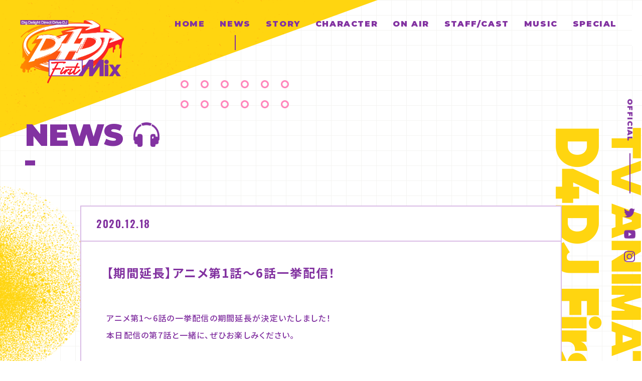

--- FILE ---
content_type: text/html
request_url: https://anime.d4dj-pj.com/news/post-6/
body_size: 4810
content:
<!DOCTYPE html>
<html lang="ja">
  <head>
    <!-- Google Tag Manager -->
    <script>(function(w,d,s,l,i){w[l]=w[l]||[];w[l].push({'gtm.start':
    new Date().getTime(),event:'gtm.js'});var f=d.getElementsByTagName(s)[0],
    j=d.createElement(s),dl=l!='dataLayer'?'&l='+l:'';j.async=true;j.src=
    'https://www.googletagmanager.com/gtm.js?id='+i+dl;f.parentNode.insertBefore(j,f);
    })(window,document,'script','dataLayer','GTM-K39QRC8');</script>
    <!-- End Google Tag Manager -->
    <meta charset="utf-8">
    <meta name="viewport" content="width=device-width,initial-scale=1.0,maximum-scale=1.0,user-scalable=0">
    <title>【期間延長】アニメ第1話～6話一挙配信！ | NEWS | TVアニメ「D4DJ First Mix」公式サイト</title>
    <meta name="description" content="2020年10月30日放送開始！メディアミックスコンテンツ「D4DJ」のTVアニメ公式サイトです。">
    <meta name="robots" content="max-image-preview:large">
<style id="classic-theme-styles-inline-css" type="text/css">/*! This file is auto-generated */
.wp-block-button__link{color:#fff;background-color:#32373c;border-radius:9999px;box-shadow:none;text-decoration:none;padding:calc(.667em + 2px) calc(1.333em + 2px);font-size:1.125em}.wp-block-file__button{background:#32373c;color:#fff;text-decoration:none}</style>
<style id="global-styles-inline-css" type="text/css">body{--wp--preset--color--black: #000000;--wp--preset--color--cyan-bluish-gray: #abb8c3;--wp--preset--color--white: #ffffff;--wp--preset--color--pale-pink: #f78da7;--wp--preset--color--vivid-red: #cf2e2e;--wp--preset--color--luminous-vivid-orange: #ff6900;--wp--preset--color--luminous-vivid-amber: #fcb900;--wp--preset--color--light-green-cyan: #7bdcb5;--wp--preset--color--vivid-green-cyan: #00d084;--wp--preset--color--pale-cyan-blue: #8ed1fc;--wp--preset--color--vivid-cyan-blue: #0693e3;--wp--preset--color--vivid-purple: #9b51e0;--wp--preset--gradient--vivid-cyan-blue-to-vivid-purple: linear-gradient(135deg,rgba(6,147,227,1) 0%,rgb(155,81,224) 100%);--wp--preset--gradient--light-green-cyan-to-vivid-green-cyan: linear-gradient(135deg,rgb(122,220,180) 0%,rgb(0,208,130) 100%);--wp--preset--gradient--luminous-vivid-amber-to-luminous-vivid-orange: linear-gradient(135deg,rgba(252,185,0,1) 0%,rgba(255,105,0,1) 100%);--wp--preset--gradient--luminous-vivid-orange-to-vivid-red: linear-gradient(135deg,rgba(255,105,0,1) 0%,rgb(207,46,46) 100%);--wp--preset--gradient--very-light-gray-to-cyan-bluish-gray: linear-gradient(135deg,rgb(238,238,238) 0%,rgb(169,184,195) 100%);--wp--preset--gradient--cool-to-warm-spectrum: linear-gradient(135deg,rgb(74,234,220) 0%,rgb(151,120,209) 20%,rgb(207,42,186) 40%,rgb(238,44,130) 60%,rgb(251,105,98) 80%,rgb(254,248,76) 100%);--wp--preset--gradient--blush-light-purple: linear-gradient(135deg,rgb(255,206,236) 0%,rgb(152,150,240) 100%);--wp--preset--gradient--blush-bordeaux: linear-gradient(135deg,rgb(254,205,165) 0%,rgb(254,45,45) 50%,rgb(107,0,62) 100%);--wp--preset--gradient--luminous-dusk: linear-gradient(135deg,rgb(255,203,112) 0%,rgb(199,81,192) 50%,rgb(65,88,208) 100%);--wp--preset--gradient--pale-ocean: linear-gradient(135deg,rgb(255,245,203) 0%,rgb(182,227,212) 50%,rgb(51,167,181) 100%);--wp--preset--gradient--electric-grass: linear-gradient(135deg,rgb(202,248,128) 0%,rgb(113,206,126) 100%);--wp--preset--gradient--midnight: linear-gradient(135deg,rgb(2,3,129) 0%,rgb(40,116,252) 100%);--wp--preset--font-size--small: 13px;--wp--preset--font-size--medium: 20px;--wp--preset--font-size--large: 36px;--wp--preset--font-size--x-large: 42px;--wp--preset--spacing--20: 0.44rem;--wp--preset--spacing--30: 0.67rem;--wp--preset--spacing--40: 1rem;--wp--preset--spacing--50: 1.5rem;--wp--preset--spacing--60: 2.25rem;--wp--preset--spacing--70: 3.38rem;--wp--preset--spacing--80: 5.06rem;--wp--preset--shadow--natural: 6px 6px 9px rgba(0, 0, 0, 0.2);--wp--preset--shadow--deep: 12px 12px 50px rgba(0, 0, 0, 0.4);--wp--preset--shadow--sharp: 6px 6px 0px rgba(0, 0, 0, 0.2);--wp--preset--shadow--outlined: 6px 6px 0px -3px rgba(255, 255, 255, 1), 6px 6px rgba(0, 0, 0, 1);--wp--preset--shadow--crisp: 6px 6px 0px rgba(0, 0, 0, 1);}:where(.is-layout-flex){gap: 0.5em;}:where(.is-layout-grid){gap: 0.5em;}body .is-layout-flex{display: flex;}body .is-layout-flex{flex-wrap: wrap;align-items: center;}body .is-layout-flex > *{margin: 0;}body .is-layout-grid{display: grid;}body .is-layout-grid > *{margin: 0;}:where(.wp-block-columns.is-layout-flex){gap: 2em;}:where(.wp-block-columns.is-layout-grid){gap: 2em;}:where(.wp-block-post-template.is-layout-flex){gap: 1.25em;}:where(.wp-block-post-template.is-layout-grid){gap: 1.25em;}.has-black-color{color: var(--wp--preset--color--black) !important;}.has-cyan-bluish-gray-color{color: var(--wp--preset--color--cyan-bluish-gray) !important;}.has-white-color{color: var(--wp--preset--color--white) !important;}.has-pale-pink-color{color: var(--wp--preset--color--pale-pink) !important;}.has-vivid-red-color{color: var(--wp--preset--color--vivid-red) !important;}.has-luminous-vivid-orange-color{color: var(--wp--preset--color--luminous-vivid-orange) !important;}.has-luminous-vivid-amber-color{color: var(--wp--preset--color--luminous-vivid-amber) !important;}.has-light-green-cyan-color{color: var(--wp--preset--color--light-green-cyan) !important;}.has-vivid-green-cyan-color{color: var(--wp--preset--color--vivid-green-cyan) !important;}.has-pale-cyan-blue-color{color: var(--wp--preset--color--pale-cyan-blue) !important;}.has-vivid-cyan-blue-color{color: var(--wp--preset--color--vivid-cyan-blue) !important;}.has-vivid-purple-color{color: var(--wp--preset--color--vivid-purple) !important;}.has-black-background-color{background-color: var(--wp--preset--color--black) !important;}.has-cyan-bluish-gray-background-color{background-color: var(--wp--preset--color--cyan-bluish-gray) !important;}.has-white-background-color{background-color: var(--wp--preset--color--white) !important;}.has-pale-pink-background-color{background-color: var(--wp--preset--color--pale-pink) !important;}.has-vivid-red-background-color{background-color: var(--wp--preset--color--vivid-red) !important;}.has-luminous-vivid-orange-background-color{background-color: var(--wp--preset--color--luminous-vivid-orange) !important;}.has-luminous-vivid-amber-background-color{background-color: var(--wp--preset--color--luminous-vivid-amber) !important;}.has-light-green-cyan-background-color{background-color: var(--wp--preset--color--light-green-cyan) !important;}.has-vivid-green-cyan-background-color{background-color: var(--wp--preset--color--vivid-green-cyan) !important;}.has-pale-cyan-blue-background-color{background-color: var(--wp--preset--color--pale-cyan-blue) !important;}.has-vivid-cyan-blue-background-color{background-color: var(--wp--preset--color--vivid-cyan-blue) !important;}.has-vivid-purple-background-color{background-color: var(--wp--preset--color--vivid-purple) !important;}.has-black-border-color{border-color: var(--wp--preset--color--black) !important;}.has-cyan-bluish-gray-border-color{border-color: var(--wp--preset--color--cyan-bluish-gray) !important;}.has-white-border-color{border-color: var(--wp--preset--color--white) !important;}.has-pale-pink-border-color{border-color: var(--wp--preset--color--pale-pink) !important;}.has-vivid-red-border-color{border-color: var(--wp--preset--color--vivid-red) !important;}.has-luminous-vivid-orange-border-color{border-color: var(--wp--preset--color--luminous-vivid-orange) !important;}.has-luminous-vivid-amber-border-color{border-color: var(--wp--preset--color--luminous-vivid-amber) !important;}.has-light-green-cyan-border-color{border-color: var(--wp--preset--color--light-green-cyan) !important;}.has-vivid-green-cyan-border-color{border-color: var(--wp--preset--color--vivid-green-cyan) !important;}.has-pale-cyan-blue-border-color{border-color: var(--wp--preset--color--pale-cyan-blue) !important;}.has-vivid-cyan-blue-border-color{border-color: var(--wp--preset--color--vivid-cyan-blue) !important;}.has-vivid-purple-border-color{border-color: var(--wp--preset--color--vivid-purple) !important;}.has-vivid-cyan-blue-to-vivid-purple-gradient-background{background: var(--wp--preset--gradient--vivid-cyan-blue-to-vivid-purple) !important;}.has-light-green-cyan-to-vivid-green-cyan-gradient-background{background: var(--wp--preset--gradient--light-green-cyan-to-vivid-green-cyan) !important;}.has-luminous-vivid-amber-to-luminous-vivid-orange-gradient-background{background: var(--wp--preset--gradient--luminous-vivid-amber-to-luminous-vivid-orange) !important;}.has-luminous-vivid-orange-to-vivid-red-gradient-background{background: var(--wp--preset--gradient--luminous-vivid-orange-to-vivid-red) !important;}.has-very-light-gray-to-cyan-bluish-gray-gradient-background{background: var(--wp--preset--gradient--very-light-gray-to-cyan-bluish-gray) !important;}.has-cool-to-warm-spectrum-gradient-background{background: var(--wp--preset--gradient--cool-to-warm-spectrum) !important;}.has-blush-light-purple-gradient-background{background: var(--wp--preset--gradient--blush-light-purple) !important;}.has-blush-bordeaux-gradient-background{background: var(--wp--preset--gradient--blush-bordeaux) !important;}.has-luminous-dusk-gradient-background{background: var(--wp--preset--gradient--luminous-dusk) !important;}.has-pale-ocean-gradient-background{background: var(--wp--preset--gradient--pale-ocean) !important;}.has-electric-grass-gradient-background{background: var(--wp--preset--gradient--electric-grass) !important;}.has-midnight-gradient-background{background: var(--wp--preset--gradient--midnight) !important;}.has-small-font-size{font-size: var(--wp--preset--font-size--small) !important;}.has-medium-font-size{font-size: var(--wp--preset--font-size--medium) !important;}.has-large-font-size{font-size: var(--wp--preset--font-size--large) !important;}.has-x-large-font-size{font-size: var(--wp--preset--font-size--x-large) !important;}
.wp-block-navigation a:where(:not(.wp-element-button)){color: inherit;}
:where(.wp-block-post-template.is-layout-flex){gap: 1.25em;}:where(.wp-block-post-template.is-layout-grid){gap: 1.25em;}
:where(.wp-block-columns.is-layout-flex){gap: 2em;}:where(.wp-block-columns.is-layout-grid){gap: 2em;}
.wp-block-pullquote{font-size: 1.5em;line-height: 1.6;}</style>
    <meta property="og:url" content="https://anime.d4dj-pj.com/news/post-6">
    <meta property="og:type" content="website">
    <meta property="og:title" content="【期間延長】アニメ第1話～6話一挙配信！ | NEWS | TVアニメ「D4DJ First Mix」公式サイト">
    <meta property="og:site_name" content="TVアニメ「D4DJ First Mix」公式サイト">
    <meta property="og:description" content="2020年10月30日放送開始！メディアミックスコンテンツ「D4DJ」のTVアニメ公式サイトです。">
    <meta property="og:image" content="https://anime.d4dj-pj.com/wp-content/themes/anime-d4dj-pj/assets/images/common/ogp.png">
    <meta property="og:locale" content="ja_JP">
    <meta property="fb:app_id" content="416619509105933">
    <meta name="twitter:card" content="summary_large_image">
    <meta name="twitter:image" content="https://anime.d4dj-pj.com/wp-content/themes/anime-d4dj-pj/assets/images/common/ogp.png">
    <link rel="canonical" href="https://anime.d4dj-pj.com/news/post-6">
    <link rel="shortcut icon" href="../../wp-content/themes/anime-d4dj-pj/assets/images/common/favicon.ico" type="image/vnd.microsoft.icon">
    <link rel="icon" href="../../wp-content/themes/anime-d4dj-pj/assets/images/common/favicon.ico" type="image/vnd.microsoft.icon">
    <link rel="apple-touch-icon" sizes="180x180" href="../../wp-content/themes/anime-d4dj-pj/assets/images/common/apple-touch-icon-180x180.png">
    <link href="https://fonts.googleapis.com/css2?family=Montserrat:wght@900&amp;family=Noto+Sans+JP:wght@400;500;700&amp;family=Oswald:wght@400;700&amp;family=Pacifico&amp;display=swap" rel="stylesheet">
    <link rel="stylesheet" href="../../wp-content/themes/anime-d4dj-pj/assets/css/news/style.css?1603264843312">
  </head>
  <body class="preload">
    <!-- Google Tag Manager (noscript) -->
    <noscript><iframe src="https://www.googletagmanager.com/ns.html?id=GTM-K39QRC8" height="0" width="0" style="display:none;visibility:hidden"></iframe></noscript>
    <!-- End Google Tag Manager (noscript) -->
    <svg display="none">
      <defs>
        <symbol id="icon_twitter" x="0" y="0" width="84" height="73" viewbox="0 0 84 73">
          <path d="M84,8.6c-3.1,1.5-6.5,2.5-9.9,2.9c3.7-2.4,6.4-6,7.6-10.2C78.3,3.5,74.6,5,70.8,5.8C67.6,2.2,63,0,58.2,0c-9.5,0-17.2,8.2-17.2,18.4c0,1.4,0.1,2.8,0.5,4.2C27.3,21.8,14.3,14.7,5.8,3.4c-1.5,2.8-2.3,6-2.3,9.3c-0.1,6,2.8,11.8,7.7,15.3c-2.8-0.1-5.4-0.9-7.8-2.3c0,0.1,0,0.2,0,0.2c0,8.9,5.9,16.4,13.8,18.1c-2.5,0.7-5.2,0.9-7.8,0.3c2.2,7.3,8.6,12.6,16.1,12.8c-7.1,6-16.3,8.8-25.5,7.6C7.8,70.1,17,73,26.4,73c31.7,0,49.1-28.1,49.1-52.4c0-0.8,0-1.6-0.1-2.4C78.8,15.5,81.7,12.3,84,8.6z"></path>
        </symbol>
      </defs>
    </svg>
    <div class="st-Wrapper">
      
      
<header class="st-Header">
  <div class="st-Header_Content">
    <p class="st-Header_Logo"><a href="../../"><img src="../../wp-content/themes/anime-d4dj-pj/assets/images/common/logo.png" alt="D4DJ First Mix"></a></p>
    <div class="st-Header_Hamburger">
      <div class="btn"></div>
      <div class="menu">
        <div class="globalnav">
          <p class="heading">Menu</p>
          <nav>
            <ul>
              <li class=""><a href="../../">HOME</a></li>
              <li class="current"><a href="../">NEWS</a></li>
              <li class=""><a href="../../story/introduction/">STORY</a></li>
              <li class=""><a href="../../character/happy-around/">CHARACTER</a></li>
              <li class=""><a href="../../onair/">ON AIR</a></li>
              <li class=""><a href="../../staff_cast/">STAFF/CAST</a></li>
              <li class=""><a href="../../music/">MUSIC</a></li>
              <li class=""><a href="../../special/">SPECIAL</a></li>
            </ul>
          </nav>
        </div>
        <div class="sns">
          <p>OFFICIAL</p>
          <nav>
            <ul>
              <li><a class="twitter" href="https://twitter.com/D4DJ_pj" target="_blank"><img src="../../wp-content/themes/anime-d4dj-pj/assets/images/common/header/icon_twitter.png" alt=""></a></li>
              <li><a class="youtube" href="https://www.youtube.com/channel/UCNWWdKniJyzQA3RiJ5LMoVw" target="_blank"><img src="../../wp-content/themes/anime-d4dj-pj/assets/images/common/header/icon_youtube.png" alt=""></a></li>
              <li><a class="instagram" href="https://www.instagram.com/d4dj_official/" target="_blank"><img src="../../wp-content/themes/anime-d4dj-pj/assets/images/common/header/icon_instagram.png" alt=""></a></li>
            </ul>
          </nav>
        </div>
      </div>
    </div>
    <div class="st-Header_Menu">
      <div class="globalnav">
        <nav>
          <ul>
            <li class=""><a href="../../">HOME</a></li>
            <li class="current"><a href="../">NEWS</a></li>
            <li class=""><a href="../../story/introduction/">STORY</a></li>
            <li class=""><a href="../../character/happy-around/">CHARACTER</a></li>
            <li class=""><a href="../../onair/">ON AIR</a></li>
            <li class=""><a href="../../staff_cast/">STAFF/CAST</a></li>
            <li class=""><a href="../../music/">MUSIC</a></li>
            <li class=""><a href="../../special/">SPECIAL</a></li>
          </ul>
        </nav>
      </div>
      <div class="sns">
        <p>OFFICIAL</p>
        <nav>
          <ul>
            <li><a class="twitter" href="https://twitter.com/D4DJ_pj" target="_blank"><img src="../../wp-content/themes/anime-d4dj-pj/assets/images/common/header/icon_twitter.png" alt=""></a></li>
            <li><a class="youtube" href="https://www.youtube.com/channel/UCNWWdKniJyzQA3RiJ5LMoVw" target="_blank"><img src="../../wp-content/themes/anime-d4dj-pj/assets/images/common/header/icon_youtube.png" alt=""></a></li>
            <li><a class="instagram" href="https://www.instagram.com/d4dj_official/" target="_blank"><img src="../../wp-content/themes/anime-d4dj-pj/assets/images/common/header/icon_instagram.png" alt=""></a></li>
          </ul>
        </nav>
      </div>
    </div>
  </div>
</header>      
      <main class="st-Main">
        <div class="sub story">
          <div class="sub-Wrapper news-Wrapper">
            <div class="sub-Content news-Content">
              <div class="sub-Background js-Background"></div>
              <div class="sub-Heading news-Heading">
                <div class="heading">
                  <p>NEWS</p>
                </div>
              </div>
              <div class="sub-Body news-Body">
                <div class="news-Detail">                  <div class="detail">
                    <div class="date">
                      <p>2020.12.18</p>
                    </div>
                    <div class="article">
                      <div class="heading">
                        <h1>【期間延長】アニメ第1話～6話一挙配信！</h1>
                      </div>
                      <div class="body">
<p>アニメ第1～6話の一挙配信の期間延長が決定いたしました！<br>
本日配信の第7話と一緒に、ぜひお楽しみください。</p>
<p>第1話 <a href="https://t.co/h76RpyawA2">https://t.co/h76RpyawA2</a><br>
第2話 <a href="https://t.co/7HCS3zdXBG">https://t.co/7HCS3zdXBG</a><br>
第3話 <a href="https://t.co/l7dCtx1eEn">https://t.co/l7dCtx1eEn</a><br>
第4話 <a href="https://t.co/hEO5BGr4oV">https://t.co/hEO5BGr4oV</a><br>
第5話 <a href="https://t.co/euMuxVQOgx">https://t.co/euMuxVQOgx</a><br>
第6話 <a href="https://t.co/SkrhPOvIzs">https://t.co/SkrhPOvIzs</a></p>
<p>公開期間：<del datetime="2020-12-18T09:09:57+00:00">2020年12月17日(木) 23:59まで</del><br>
→<strong>2020年12月25日(金) 20:59</strong>まで</p>
<p>第7話 <a href="https://youtu.be/WnyQ-QeE1XY">https://youtu.be/WnyQ-QeE1XY</a><br>
公開期間：2020年12月31日(木) 23:59まで</p>
</div>
                    </div>
                    <div class="share">
                      <p class="label">SHARE</p>
                      <ul>
                        <li class="twitter"><a href="https://twitter.com/share?url=https://anime.d4dj-pj.com/news/post-6&amp;text=%E3%80%90%E6%9C%9F%E9%96%93%E5%BB%B6%E9%95%B7%E3%80%91%E3%82%A2%E3%83%8B%E3%83%A1%E7%AC%AC1%E8%A9%B1%EF%BD%9E6%E8%A9%B1%E4%B8%80%E6%8C%99%E9%85%8D%E4%BF%A1%EF%BC%81" onclick="javascript:window.open(this.href, '', 'menubar=no,toolbar=no,resizable=yes,scrollbars=yes,height=300,width=600');return false;"><img src="../../wp-content/themes/anime-d4dj-pj/assets/images/common/btn_share_twitter.png" alt="Twitter"></a></li>
                        <li class="facebook"><a href="https://www.facebook.com/share.php?u=https://anime.d4dj-pj.com/news/post-6" onclick="window.open(encodeURI(decodeURI(this.href)), 'FBwindow', 'width=554, height=470, menubar=no, toolbar=no, scrollbars=yes'); return false;" rel="nofollow"><img src="../../wp-content/themes/anime-d4dj-pj/assets/images/common/btn_share_facebook.png" alt="Facebook"></a></li>
                        <li class="line"><a href="https://line.me/R/msg/text/?%E3%80%90%E6%9C%9F%E9%96%93%E5%BB%B6%E9%95%B7%E3%80%91%E3%82%A2%E3%83%8B%E3%83%A1%E7%AC%AC1%E8%A9%B1%EF%BD%9E6%E8%A9%B1%E4%B8%80%E6%8C%99%E9%85%8D%E4%BF%A1%EF%BC%81https://anime.d4dj-pj.com/news/post-6" target="_blank" rel="noopener noreferrer"><img src="../../wp-content/themes/anime-d4dj-pj/assets/images/common/btn_share_line.png" alt="LINE"></a></li>
                      </ul>
                    </div>
                  </div>
                  <div class="pagenav">
                    <nav>                      <div class="prev"><a href="../post-4/" rel="prev">PREV</a></div>                      <div class="list"><a href="../"><span>BACK TO LIST</span></a></div>                      <div class="next"><a href="../post-7/" rel="next">NEXT</a></div>                    </nav>
                  </div>                </div>
              </div>
            </div>
          </div>
        </div>
      </main>
      
      
<footer class="st-Footer">
  <div class="st-Footer_Content">
    <div class="st-Footer_Share">
      <p class="heading">SHARE</p>
      <div class="list">
        <ul>
          <li><a class="twitter" href="https://twitter.com/share?url=https://anime.d4dj-pj.com/&amp;text=TV%E3%82%A2%E3%83%8B%E3%83%A1%E3%80%8CD4DJ+First+Mix%E3%80%8D%E5%85%AC%E5%BC%8F%E3%82%B5%E3%82%A4%E3%83%88" onclick="javascript:window.open(this.href, '', 'menubar=no,toolbar=no,resizable=yes,scrollbars=yes,height=300,width=600');return false;"><img src="../../wp-content/themes/anime-d4dj-pj/assets/images/common/footer/icon_share_twitter.png" alt=""></a></li>
          <li><a class="facebook" href="https://www.facebook.com/share.php?u=https://anime.d4dj-pj.com/" onclick="window.open(encodeURI(decodeURI(this.href)), 'FBwindow', 'width=554, height=470, menubar=no, toolbar=no, scrollbars=yes'); return false;" rel="nofollow"><img src="../../wp-content/themes/anime-d4dj-pj/assets/images/common/footer/icon_share_facebook.png" alt=""></a></li>
          <li><a class="line" href="https://line.me/R/msg/text/?TV%E3%82%A2%E3%83%8B%E3%83%A1%E3%80%8CD4DJ%20First%20Mix%E3%80%8D%E5%85%AC%E5%BC%8F%E3%82%B5%E3%82%A4%E3%83%88https://anime.d4dj-pj.com/" target="_blank"><img src="../../wp-content/themes/anime-d4dj-pj/assets/images/common/footer/icon_share_line.png" alt=""></a></li>
        </ul>
      </div>
    </div>
    <div class="st-Footer_Menu">
      <p class="heading">MENU</p>
      <div class="globalnav">
        <nav>
          <ul>
            <li class=""><a href="../../">HOME</a></li>
            <li class="current"><a href="../">NEWS</a></li>
            <li class=""><a href="../../story/introduction/">STORY</a></li>
            <li class=""><a href="../../character/happy-around/">CHARACTER</a></li>
            <li class=""><a href="../../onair/">ON AIR</a></li>
            <li class=""><a href="../../staff_cast/">STAFF/CAST</a></li>
            <li class=""><a href="../../music/">MUSIC</a></li>
            <li class=""><a href="../../special/">SPECIAL</a></li>
          </ul>
        </nav>
      </div>
    </div>
    <div class="st-Footer_Link">
      <div class="logo"><a href="../../"><img src="../../wp-content/themes/anime-d4dj-pj/assets/images/common/logo.png" alt="D4DJ First Mix"></a></div>
      <div class="list">
        <ul>
          <li><a href="https://d4dj-pj.com/" target="_blank">D4DJプロジェクト公式サイト</a></li>
          <li><a href="https://d4dj.bushimo.jp/" target="_blank">アプリゲーム「D4DJ Groovy Mix」公式サイト</a></li>
        </ul>
      </div>
    </div>
    <div class="st-Footer_Company">
      <div class="list">
        <ul>
          <li><a href="https://bushiroad.com/" target="_blank"><img src="../../wp-content/themes/anime-d4dj-pj/assets/images/common/footer/logo_bushiroad.png" alt=""></a></li>
          <li><a href="https://bushiroad-music.com/" target="_blank"><img src="../../wp-content/themes/anime-d4dj-pj/assets/images/common/footer/logo_bushiroad-music.png" alt=""></a></li>
        </ul>
      </div>
    </div>
    <div class="st-Footer_Copyright">
      <p>掲載の記事・写真・イラスト等の<br class="sp_b">すべてのコンテンツの無断複写・転載を禁じます。 <br class="sp_b">&copy;bushiroad All Rights Reserved.</p>
    </div>
  </div>
</footer>
<div class="sw-BackToTop"><a href="#"></a></div>      
    </div>
    <script src="../../wp-content/themes/anime-d4dj-pj/assets/js/lib.js?1603264843312"></script>
    <script src="../../wp-content/themes/anime-d4dj-pj/assets/js/news/lib.js?1603264843312"></script>
    <script src="../../wp-content/themes/anime-d4dj-pj/assets/js/news/app.bundle.js?1603264843312"></script>
      </body>
</html>

--- FILE ---
content_type: text/css
request_url: https://anime.d4dj-pj.com/wp-content/themes/anime-d4dj-pj/assets/css/news/style.css?1603264843312
body_size: 10644
content:
@charset "UTF-8";
/*-------------------------------------------------------------------*/
/* Reset */
/*-------------------------------------------------------------------*/
/* http://meyerweb.com/eric/tools/css/reset/
   v2.0 | 20110126
   License: none (public domain)
*/
html, body, div, span, applet, object, iframe,
h1, h2, h3, h4, h5, h6, p, blockquote, pre,
a, abbr, acronym, address, big, cite, code,
del, dfn, em, img, ins, kbd, q, s, samp,
small, strike, strong, sub, sup, tt, var,
b, u, i, center,
dl, dt, dd, ol, ul, li,
fieldset, form, label, legend,
table, caption, tbody, tfoot, thead, tr, th, td,
article, aside, canvas, details, embed,
figure, figcaption, footer, header, hgroup,
menu, nav, output, ruby, section, summary,
time, mark, audio, video {
  margin: 0;
  padding: 0;
  border: 0;
  font-size: 100%;
  font: inherit;
  vertical-align: baseline; }

/* HTML5 display-role reset for older browsers */
article, aside, details, figcaption, figure,
footer, header, hgroup, menu, nav, section {
  display: block; }

body {
  line-height: 1; }

ol, ul {
  list-style: none; }

blockquote, q {
  quotes: none; }

blockquote:before, blockquote:after,
q:before, q:after {
  content: '';
  content: none; }

table {
  border-collapse: collapse;
  border-spacing: 0; }

/*-------------------------------------------------------------------*/
/* Mixin */
/*-------------------------------------------------------------------*/
/*-------------------------------------------------------------------*/
/* Keyframe */
/*-------------------------------------------------------------------*/
@-webkit-keyframes spin {
  0% {
    -webkit-transform: rotate(0deg);
            transform: rotate(0deg); }
  100% {
    -webkit-transform: rotate(360deg);
            transform: rotate(360deg); } }
@keyframes spin {
  0% {
    -webkit-transform: rotate(0deg);
            transform: rotate(0deg); }
  100% {
    -webkit-transform: rotate(360deg);
            transform: rotate(360deg); } }

@-webkit-keyframes animation_loader {
  0% {
    -webkit-transform: translateX(-100%);
            transform: translateX(-100%); }
  50% {
    -webkit-transform: translateX(0);
            transform: translateX(0); }
  51% {
    -webkit-transform: translateX(0);
            transform: translateX(0); }
  100% {
    -webkit-transform: translateX(100%);
            transform: translateX(100%); } }

@keyframes animation_loader {
  0% {
    -webkit-transform: translateX(-100%);
            transform: translateX(-100%); }
  50% {
    -webkit-transform: translateX(0);
            transform: translateX(0); }
  51% {
    -webkit-transform: translateX(0);
            transform: translateX(0); }
  100% {
    -webkit-transform: translateX(100%);
            transform: translateX(100%); } }

@-webkit-keyframes curtainUpStart {
  0% {
    -webkit-transform: translateY(101%);
    transform: translateY(101%); }
  100% {
    -webkit-transform: translateY(0);
    transform: translateY(0); } }

@keyframes curtainUpStart {
  0% {
    -webkit-transform: translateY(101%);
    transform: translateY(101%); }
  100% {
    -webkit-transform: translateY(0);
    transform: translateY(0); } }

@-webkit-keyframes curtainUpEnd {
  0% {
    -webkit-transform: translateY(0);
    transform: translateY(0); }
  100% {
    -webkit-transform: translateY(-101%);
    transform: translateY(-101%); } }

@keyframes curtainUpEnd {
  0% {
    -webkit-transform: translateY(0);
    transform: translateY(0); }
  100% {
    -webkit-transform: translateY(-101%);
    transform: translateY(-101%); } }

@-webkit-keyframes curtainDownStart {
  0% {
    -webkit-transform: translateY(-101%);
    transform: translateY(-101%); }
  100% {
    -webkit-transform: translateY(0);
    transform: translateY(0); } }

@keyframes curtainDownStart {
  0% {
    -webkit-transform: translateY(-101%);
    transform: translateY(-101%); }
  100% {
    -webkit-transform: translateY(0);
    transform: translateY(0); } }

@-webkit-keyframes curtainDownEnd {
  0% {
    -webkit-transform: translateY(0);
    transform: translateY(0); }
  100% {
    -webkit-transform: translateY(101%);
    transform: translateY(101%); } }

@keyframes curtainDownEnd {
  0% {
    -webkit-transform: translateY(0);
    transform: translateY(0); }
  100% {
    -webkit-transform: translateY(101%);
    transform: translateY(101%); } }

@-webkit-keyframes curtainRightStart {
  0% {
    -webkit-transform: translateX(-101%);
    transform: translateX(-101%); }
  100% {
    -webkit-transform: translateX(0);
    transform: translateY(0); } }

@keyframes curtainRightStart {
  0% {
    -webkit-transform: translateX(-101%);
    transform: translateX(-101%); }
  100% {
    -webkit-transform: translateX(0);
    transform: translateY(0); } }

@-webkit-keyframes curtainRightEnd {
  0% {
    -webkit-transform: translateX(0);
    transform: translateX(0); }
  100% {
    -webkit-transform: translateX(101%);
    transform: translateX(101%); } }

@keyframes curtainRightEnd {
  0% {
    -webkit-transform: translateX(0);
    transform: translateX(0); }
  100% {
    -webkit-transform: translateX(101%);
    transform: translateX(101%); } }

/*-------------------------------------------------------------------*/
/* Foundation */
/*-------------------------------------------------------------------*/
html {
  font-size: 62.5%; }
  @media screen and (max-width: 1024px) {
    html {
      font-size: 1.30208vw; } }

body {
  font-family: 'Noto Sans JP', "Helvetica Neue", Arial, "Hiragino Kaku Gothic ProN", "Hiragino Sans", Meiryo, sans-serif;
  -webkit-font-smoothing: antialiased;
  overflow-x: hidden;
  word-break: break-all;
  word-wrap: break-word;
  overflow-wrap: break-word;
  background: url(./../../images/common/bg_body_pattern.jpg) #fff; }
  @media screen and (max-width: 1024px) {
    body {
      -webkit-text-size-adjust: 100%;
      -webkit-overflow-scrolling: touch; } }

.preload * {
  -webkit-transition: none !important;
  transition: none !important;
  -webkit-transition-delay: unset !important;
          transition-delay: unset !important; }

.resizing *,
.resizing *:before,
.resizing *:after {
  -webkit-transition: none !important;
  transition: none !important;
  -webkit-transition-delay: unset !important;
          transition-delay: unset !important; }

* {
  -webkit-box-sizing: border-box;
  box-sizing: border-box;
  zoom: 1; }

li {
  list-style: none; }

a {
  text-decoration: none; }

img {
  pointer-events: none; }
  @media screen and (max-width: 1024px) {
    img {
      width: 100%;
      height: auto; } }

.pc_b {
  display: block !important; }
  @media screen and (max-width: 1024px) {
    .pc_b {
      display: none !important; } }

.pc_i {
  display: inline !important; }
  @media screen and (max-width: 1024px) {
    .pc_i {
      display: none !important; } }

.pc_ib {
  display: inline-block !important; }
  @media screen and (max-width: 1024px) {
    .pc_ib {
      display: none !important; } }

.pc_f {
  display: -webkit-box !important;
  display: -webkit-flex !important;
  display: -ms-flexbox !important;
  display: flex !important; }
  @media screen and (max-width: 1024px) {
    .pc_f {
      display: none !important; } }

.sp_b {
  display: none !important; }
  @media screen and (max-width: 1024px) {
    .sp_b {
      display: block !important; } }

.sp_i {
  display: none !important; }
  @media screen and (max-width: 1024px) {
    .sp_i {
      display: inline !important; } }

.sp_ib {
  display: none !important; }
  @media screen and (max-width: 1024px) {
    .sp_ib {
      display: inline-block !important; } }

.sp_f {
  display: none !important; }
  @media screen and (max-width: 1024px) {
    .sp_f {
      display: -webkit-box !important;
      display: -webkit-flex !important;
      display: -ms-flexbox !important;
      display: flex !important; } }

/*-------------------------------------------------------------------*/
/* Module */
/*-------------------------------------------------------------------*/
/*-------------------------------------------------------------------*/
/* st-Wrapper */
/*-------------------------------------------------------------------*/
.st-Wrapper {
  overflow: hidden;
  position: relative; }
  .preload .st-Wrapper {
    overflow: visible; }

/*-------------------------------------------------------------------*/
/* st-Main */
/*-------------------------------------------------------------------*/
.st-Main {
  display: block; }

/*-------------------------------------------------------------------*/
/* sw-Loader */
/*-------------------------------------------------------------------*/
.sw-Loader {
  position: fixed;
  width: 100%;
  height: 100%;
  z-index: 20;
  top: 0;
  right: 0;
  background: #f0eeea;
  -webkit-transition: width 0.6s cubic-bezier(0.1, 0.82, 0.165, 1);
  transition: width 0.6s cubic-bezier(0.1, 0.82, 0.165, 1);
  overflow: hidden; }
  .sw-Loader .logo {
    display: block;
    position: absolute;
    width: 322px;
    height: 230px;
    z-index: 10;
    top: 0;
    bottom: 0;
    left: 0;
    right: 0;
    margin: auto; }
    @media screen and (max-width: 1024px) {
      .sw-Loader .logo {
        width: 49.02344vw;
        height: 36.32812vw;
        -webkit-transform: translateY(-5%);
                transform: translateY(-5%); } }
    .sw-Loader .logo:after {
      content: "";
      width: 103px;
      height: 15px;
      background: url(./../../images/common/icon_loading.gif) 0 0/contain no-repeat;
      position: absolute;
      bottom: 0;
      left: 0;
      right: 0;
      margin: 0 auto; }
      @media screen and (max-width: 1024px) {
        .sw-Loader .logo:after {
          width: 20.11719vw;
          height: 2.92969vw; } }
    .sw-Loader .logo img {
      width: 100%;
      height: auto; }
  .sw-Loader .item {
    display: block;
    position: absolute;
    width: 100%;
    height: 100%;
    z-index: 10;
    top: 0;
    left: 0;
    -webkit-transform: translateX(-100%);
            transform: translateX(-100%); }
    .sw-Loader .item:nth-of-type(5) {
      background: #ffd200;
      -webkit-animation-delay: 0.4s !important;
              animation-delay: 0.4s !important; }
    .sw-Loader .item:nth-of-type(4) {
      background: #8232a1;
      -webkit-animation-delay: 0.3s !important;
              animation-delay: 0.3s !important; }
    .sw-Loader .item:nth-of-type(3) {
      background: #fb1929;
      -webkit-animation-delay: 0.2s !important;
              animation-delay: 0.2s !important; }
    .sw-Loader .item:nth-of-type(2) {
      background: #fe84b6;
      -webkit-animation-delay: 0.1s !important;
              animation-delay: 0.1s !important; }
  .sw-Loader.load .logo {
    opacity: 0;
    -ms-filter: "progid:DXImageTransform.Microsoft.Alpha(Opacity=0)";
    -webkit-transition: .3s;
    transition: .3s; }
  .sw-Loader.load .item {
    -webkit-animation: animation_loader .6s forwards;
            animation: animation_loader .6s forwards; }
    @media screen and (max-width: 1024px) {
      .sw-Loader.load .item {
        -webkit-animation: animation_loader .4s forwards;
                animation: animation_loader .4s forwards; } }
  .sw-Loader.hidden {
    width: 0 !important; }
    .sw-Loader.hidden .logo {
      display: none; }

/*-------------------------------------------------------------------*/
/* sw-BackToTop */
/*-------------------------------------------------------------------*/
.sw-BackToTop {
  width: 72px;
  height: 72px;
  position: fixed;
  bottom: 20px;
  right: 20px;
  opacity: 0;
  -ms-filter: "progid:DXImageTransform.Microsoft.Alpha(Opacity=0)";
  visibility: hidden;
  -webkit-transition: .3s;
  transition: .3s;
  z-index: 9; }
  @media screen and (max-width: 1024px) {
    .sw-BackToTop {
      width: 15.625vw;
      height: 15.625vw;
      bottom: 0;
      right: 0; } }
  .sw-BackToTop a {
    height: 100%;
    display: block;
    background: url(./../../images/common/icon_back-to-top.png) 50% 50% no-repeat #8232a1;
    background-size: 24px;
    /* hover */ }
    @media screen and (max-width: 1024px) {
      .sw-BackToTop a {
        background-size: 5.20833vw; } }
    @media print, screen and (min-width: 1025px) {
      .sw-BackToTop a {
        -webkit-transition: -webkit-transform .3s;
        transition: -webkit-transform .3s;
        transition: transform .3s;
        transition: transform .3s, -webkit-transform .3s; }
        .sw-BackToTop a:hover {
          -webkit-transform: scale(1.1);
                  transform: scale(1.1); } }

/*-------------------------------------------------------------------*/
/* sw-Youtube */
/*-------------------------------------------------------------------*/
.sw-Youtube {
  display: none;
  position: relative;
  z-index: 12; }
  .sw-Youtube_Overlay {
    width: 100%;
    height: 100%;
    background: rgba(0, 0, 0, 0.8);
    position: fixed;
    top: 0;
    left: 0;
    z-index: 10; }
  .sw-Youtube_Content {
    width: calc(100vh * 16 / 9);
    max-width: 100%;
    height: 100vh;
    margin: 0 auto;
    position: fixed;
    top: 50%;
    -webkit-transform: translateY(-50%);
            transform: translateY(-50%);
    left: 0;
    right: 0;
    z-index: 10; }
    @media screen and (max-width: 1024px) {
      .sw-Youtube_Content {
        width: 100%;
        height: 0;
        padding: 56.25% 0 0; } }
    .sw-Youtube_Content iframe {
      width: 100%;
      height: 100%;
      position: absolute;
      top: 0;
      left: 0; }
  .sw-Youtube_Close {
    width: 6.10526%;
    padding: 5.89474% 0 0;
    position: fixed;
    top: 0;
    right: 0;
    background: url(./../../images/common/btn_youtube_close.png) 0 0 no-repeat;
    background-size: cover;
    z-index: 11;
    cursor: pointer; }
    @media print, screen and (min-width: 1025px) {
      .sw-Youtube_Close {
        -webkit-transition: .3s;
        transition: .3s; }
        .sw-Youtube_Close:hover {
          -webkit-transform: rotate(90deg);
                  transform: rotate(90deg);
          opacity: .8;
          -ms-filter: "progid:DXImageTransform.Microsoft.Alpha(Opacity=80)"; } }
    @media screen and (max-width: 1024px) {
      .sw-Youtube_Close {
        width: 15.10417%;
        padding: 14.58333% 0 0; } }

/*-------------------------------------------------------------------*/
/* homeのみ */
/*-------------------------------------------------------------------*/
/*-------------------------------------------------------------------*/
/* subのみ */
/*-------------------------------------------------------------------*/
.sub {
  position: relative;
  z-index: 1;
  background: url(./../../images/pc/subpage/bg_triangle.png) 0 0/754px auto no-repeat; }
  @media screen and (max-width: 1024px) {
    .sub {
      background: url(./../../images/sp/subpage/bg_triangle.png) 0 0 no-repeat;
      background-size: 59.63542vw; } }
  .sub:before {
    content: "";
    width: 174px;
    height: 768px;
    position: absolute;
    top: 255px;
    left: calc(50% + 540px);
    background: url(./../../images/pc/subpage/bg_title.png) 0 0/100% auto no-repeat; }
    @media screen and (max-width: 1428px) {
      .sub:before {
        left: auto;
        right: 0; } }
    @media screen and (max-width: 1024px) {
      .sub:before {
        display: none; } }
  .sub .sub-Wrapper {
    position: relative; }
  .sub .sub-Content {
    padding: 240px 50px 0;
    opacity: 0;
    -ms-filter: "progid:DXImageTransform.Microsoft.Alpha(Opacity=0)";
    filter: url('data:image/svg+xml;charset=utf-8,<svg xmlns="http://www.w3.org/2000/svg"><filter id="filter"><feGaussianBlur stdDeviation="4" /></filter></svg>#filter');
    -webkit-filter: blur(2.5px);
            filter: blur(2.5px);
    -webkit-filter: blur(0.25rem);
            filter: blur(0.25rem);
    -webkit-transition: .5s ease-out;
    transition: .5s ease-out; }
    @media screen and (max-width: 1024px) {
      .sub .sub-Content {
        padding: 36.45833vw 0 0; } }
    body:not(.preload) .sub .sub-Content {
      opacity: 1;
      -ms-filter: "progid:DXImageTransform.Microsoft.Alpha(Opacity=100)";
      filter: url('data:image/svg+xml;charset=utf-8,<svg xmlns="http://www.w3.org/2000/svg"><filter id="filter"><feGaussianBlur stdDeviation="0" /></filter></svg>#filter');
      -webkit-filter: blur(0);
              filter: blur(0); }
  .sub .sub-Background {
    width: 100%;
    height: 100%;
    position: absolute;
    top: 0;
    left: 0;
    -webkit-transition: -webkit-transform .5s ease-out;
    transition: -webkit-transform .5s ease-out;
    transition: transform .5s ease-out;
    transition: transform .5s ease-out, -webkit-transform .5s ease-out;
    background-image: url(./../../images/common/subpage/bg_parallax_1.png), url(./../../images/common/subpage/bg_parallax_2.png), url(./../../images/common/subpage/bg_parallax_3.png), url(./../../images/common/subpage/bg_parallax_4.png);
    background-size: 216px, 371px, 154px, 118px;
    background-position: left calc(50% - 172px) top 160px, left -191px top 371px, right -18px top 842px, left 182px top 1226px;
    background-repeat: no-repeat; }
    @media screen and (max-width: 1024px) {
      .sub .sub-Background {
        background-image: url(./../../images/common/subpage/bg_parallax_1.png), url(./../../images/common/subpage/bg_parallax_2.png), url(./../../images/common/subpage/bg_parallax_3.png);
        background-size: 35.15625vw, 60.54688vw, 25vw;
        background-position: right 6.51042vw top 30.20833vw, left -27.47396vw top 28.25521vw, right -7.8125vw top 49.86979vw; } }
  .sub .sub-Heading {
    width: 100%;
    max-width: 1200px;
    margin: 0 auto;
    position: relative; }
    @media screen and (max-width: 1024px) {
      .sub .sub-Heading {
        max-width: none;
        padding: 0 6.51042vw; } }
    .sub .sub-Heading .heading {
      position: relative; }
      .sub .sub-Heading .heading:after {
        content: "";
        width: 20px;
        height: 10px;
        margin: 20px 0 0;
        display: block;
        background: #8232a1; }
        @media screen and (max-width: 1024px) {
          .sub .sub-Heading .heading:after {
            width: 3.90625vw;
            height: 1.82292vw;
            margin: 2.60417vw 0 0; } }
      .sub .sub-Heading .heading h1, .sub .sub-Heading .heading p {
        font-family: 'Montserrat', sans-serif;
        font-size: 60px;
        font-size: 6.0rem;
        font-weight: 900;
        color: #8232a1; }
        @media screen and (max-width: 1024px) {
          .sub .sub-Heading .heading h1, .sub .sub-Heading .heading p {
            font-size: 8.0rem; } }
        .sub .sub-Heading .heading h1:after, .sub .sub-Heading .heading p:after {
          content: "";
          width: 52px;
          height: 49px;
          margin: 0 0 0 20px;
          display: inline-block;
          background: url(./../../images/common/icon_headphones.png) 0 0 no-repeat;
          background-size: contain;
          -webkit-transform: translateY(2px);
                  transform: translateY(2px); }
          @media screen and (max-width: 1024px) {
            .sub .sub-Heading .heading h1:after, .sub .sub-Heading .heading p:after {
              width: 8.59375vw;
              height: 8.07292vw;
              margin: 0 0 0 3.90625vw;
              -webkit-transform: translateY(0.26042vw);
                      transform: translateY(0.26042vw); } }
    .sub .sub-Heading .subnav {
      width: 500px;
      position: absolute;
      bottom: 0;
      right: 0; }
      @media screen and (max-width: 1024px) {
        .sub .sub-Heading .subnav {
          width: 86.97917vw;
          margin: 11.71875vw 0 0;
          position: static; } }
      .sub .sub-Heading .subnav nav {
        padding: 0 18px 18px;
        border-bottom: 2px solid #8232a1; }
        @media screen and (max-width: 1024px) {
          .sub .sub-Heading .subnav nav {
            padding: 0 2.60417vw 2.60417vw;
            border-bottom: 0.26042vw solid #8232a1; } }
        .sub .sub-Heading .subnav nav ul {
          display: -webkit-box;
          display: -webkit-flex;
          display: -ms-flexbox;
          display: flex;
          -webkit-box-align: center;
          -webkit-align-items: center;
              -ms-flex-align: center;
                  align-items: center; }
          .sub .sub-Heading .subnav nav ul li {
            width: 226px; }
            @media screen and (max-width: 1024px) {
              .sub .sub-Heading .subnav nav ul li {
                width: 39.58333vw; } }
            .sub .sub-Heading .subnav nav ul li a {
              height: 26px;
              display: -webkit-box;
              display: -webkit-flex;
              display: -ms-flexbox;
              display: flex;
              -webkit-box-align: center;
              -webkit-align-items: center;
                  -ms-flex-align: center;
                      align-items: center;
              -webkit-box-pack: center;
              -webkit-justify-content: center;
                  -ms-flex-pack: center;
                      justify-content: center;
              text-align: center;
              font-family: 'Montserrat', sans-serif;
              font-weight: 900;
              font-size: 20px;
              font-size: 2.0rem;
              color: #8232a1;
              letter-spacing: .1em;
              position: relative;
              z-index: 1;
              /* hover */ }
              @media screen and (max-width: 1024px) {
                .sub .sub-Heading .subnav nav ul li a {
                  height: 4.6875vw;
                  font-size: 2.8rem; } }
              .sub .sub-Heading .subnav nav ul li a:before {
                content: "";
                width: 0;
                max-width: 100%;
                height: 100%;
                margin: 0 auto;
                background: #8232a1;
                position: absolute;
                top: 0;
                left: 0;
                right: 0;
                z-index: -1; }
              .sub .sub-Heading .subnav nav ul li a:after {
                content: "";
                width: 0;
                height: 0;
                margin: 0 auto;
                border-style: solid;
                border-width: 9px 8.5px 0 8.5px;
                border-color: #8232a1 transparent transparent transparent;
                position: absolute;
                top: -35px;
                left: 0;
                right: 0;
                opacity: 0;
                -ms-filter: "progid:DXImageTransform.Microsoft.Alpha(Opacity=0)"; }
                @media screen and (max-width: 1024px) {
                  .sub .sub-Heading .subnav nav ul li a:after {
                    border-width: 1.5625vw 1.4974vw 0 1.4974vw;
                    top: -6.77083vw; } }
              @media print, screen and (min-width: 1025px) {
                .sub .sub-Heading .subnav nav ul li a {
                  -webkit-transition: color .3s;
                  transition: color .3s; }
                  .sub .sub-Heading .subnav nav ul li a:before {
                    -webkit-transition: width .3s ease-out;
                    transition: width .3s ease-out; }
                  .sub .sub-Heading .subnav nav ul li a:after {
                    -webkit-transition: opacity .3s, -webkit-transform .6s;
                    transition: opacity .3s, -webkit-transform .6s;
                    transition: opacity .3s, transform .6s;
                    transition: opacity .3s, transform .6s, -webkit-transform .6s; }
                  .sub .sub-Heading .subnav nav ul li a:hover {
                    color: #fff; }
                    .sub .sub-Heading .subnav nav ul li a:hover:before {
                      width: 100%; }
                    .sub .sub-Heading .subnav nav ul li a:hover:after {
                      opacity: 1;
                      -ms-filter: "progid:DXImageTransform.Microsoft.Alpha(Opacity=100)";
                      -webkit-transform: rotateY(180deg);
                              transform: rotateY(180deg); } }
              .sub .sub-Heading .subnav nav ul li a.current {
                color: #fff;
                pointer-events: none; }
                .sub .sub-Heading .subnav nav ul li a.current:before {
                  width: 100%; }
                .sub .sub-Heading .subnav nav ul li a.current:after {
                  opacity: 1;
                  -ms-filter: "progid:DXImageTransform.Microsoft.Alpha(Opacity=100)"; }
            .sub .sub-Heading .subnav nav ul li + li {
              margin: 0 0 0 12px; }
              @media screen and (max-width: 1024px) {
                .sub .sub-Heading .subnav nav ul li + li {
                  margin: 0 0 0 2.60417vw; } }
  .sub .sub-Body {
    position: relative; }

/*-------------------------------------------------------------------*/
/* Header */
/*-------------------------------------------------------------------*/
/*-------------------------------------------------------------------*/
/* Header */
/*-------------------------------------------------------------------*/
.st-Header {
  width: 100%;
  position: fixed;
  top: 0;
  left: 0;
  z-index: 11; }
  .st-Header .st-Header_Logo {
    width: 207px;
    position: absolute;
    top: 40px;
    left: 40px;
    z-index: 2;
    -webkit-transition: opacity .3s, visibility .3s;
    transition: opacity .3s, visibility .3s; }
    @media screen and (max-width: 1024px) {
      .st-Header .st-Header_Logo {
        width: 26.95312vw;
        top: 5.20833vw;
        left: 5.20833vw; } }
    .st-Header .st-Header_Logo a {
      display: block;
      /* hover */ }
      .st-Header .st-Header_Logo a img {
        width: 100%;
        height: auto; }
      @media print, screen and (min-width: 1025px) {
        .st-Header .st-Header_Logo a {
          -webkit-transition: opacity .3s;
          transition: opacity .3s; }
          .st-Header .st-Header_Logo a:hover {
            opacity: .8;
            -ms-filter: "progid:DXImageTransform.Microsoft.Alpha(Opacity=80)"; } }
  .st-Header .st-Header_Hamburger .btn {
    width: 72px;
    height: 72px;
    display: block;
    position: absolute;
    top: 20px;
    right: 20px;
    background: #fff;
    overflow: hidden;
    z-index: 2;
    -webkit-transform: translateX(100%);
            transform: translateX(100%);
    -webkit-transition: -webkit-transform .3s;
    transition: -webkit-transform .3s;
    transition: transform .3s;
    transition: transform .3s, -webkit-transform .3s;
    cursor: pointer; }
    @media screen and (max-width: 1199px) {
      .st-Header .st-Header_Hamburger .btn {
        -webkit-transform: translateX(0);
                transform: translateX(0); } }
    @media screen and (max-width: 1024px) {
      .st-Header .st-Header_Hamburger .btn {
        width: 15.625vw;
        height: 15.625vw;
        top: 0;
        right: 0; } }
    .st-Header .st-Header_Hamburger .btn:before {
      content: "";
      width: 100%;
      height: 100%;
      position: absolute;
      top: 0;
      left: 0;
      background: url(./../../images/common/header/icon_hamburger.png) 50% 50% no-repeat;
      background-size: 30px auto;
      -webkit-transition: .3s;
      transition: .3s; }
      @media screen and (max-width: 1024px) {
        .st-Header .st-Header_Hamburger .btn:before {
          background-size: 5.20833vw auto; } }
  .st-Header .st-Header_Hamburger .menu {
    width: 100%;
    height: 100%;
    min-height: 100%;
    padding: 205px 0 0;
    position: fixed;
    top: 0;
    left: 0;
    background: url(./../../images/common/header/bg_menu.png) 50% 0 repeat-y #ffd510;
    background-size: 100% auto;
    -webkit-transform: translateY(-100%);
            transform: translateY(-100%);
    -webkit-transition: -webkit-transform .3s;
    transition: -webkit-transform .3s;
    transition: transform .3s;
    transition: transform .3s, -webkit-transform .3s;
    z-index: 1; }
    @media print, screen and (min-width: 1200px) {
      .st-Header .st-Header_Hamburger .menu {
        padding: 12.91667vw 0 0; } }
    @media screen and (max-width: 1024px) {
      .st-Header .st-Header_Hamburger .menu {
        padding: 33.20312vw 0 6.51042vw;
        background-size: 155.46875vw auto;
        overflow-y: scroll; } }
    .st-Header .st-Header_Hamburger .menu .globalnav {
      width: 623px;
      margin: 0 auto; }
      @media print, screen and (min-width: 1200px) {
        .st-Header .st-Header_Hamburger .menu .globalnav {
          width: 51.91667vw; } }
      @media screen and (max-width: 1024px) {
        .st-Header .st-Header_Hamburger .menu .globalnav {
          width: 79.16667vw; } }
      .st-Header .st-Header_Hamburger .menu .globalnav > .heading {
        font-family: 'Montserrat', sans-serif;
        font-weight: 900;
        font-size: 15px;
        font-size: 1.5rem;
        color: #8232a1;
        letter-spacing: .1em;
        display: -webkit-box;
        display: -webkit-flex;
        display: -ms-flexbox;
        display: flex;
        -webkit-box-align: center;
        -webkit-align-items: center;
            -ms-flex-align: center;
                align-items: center; }
        @media print, screen and (min-width: 1200px) {
          .st-Header .st-Header_Hamburger .menu .globalnav > .heading {
            font-size: 1.25vw; } }
        @media screen and (max-width: 1024px) {
          .st-Header .st-Header_Hamburger .menu .globalnav > .heading {
            font-size: 3.0rem; } }
        .st-Header .st-Header_Hamburger .menu .globalnav > .heading:before {
          content: "";
          width: 12px;
          height: 12px;
          margin: 0 4px 0 0;
          display: block;
          background: url(./../../images/common/footer/icon_heading.png) 0 0 no-repeat;
          background-size: contain; }
          @media print, screen and (min-width: 1200px) {
            .st-Header .st-Header_Hamburger .menu .globalnav > .heading:before {
              width: 1vw;
              height: 1vw;
              margin: 0 0.33333vw 0 0; } }
          @media screen and (max-width: 1024px) {
            .st-Header .st-Header_Hamburger .menu .globalnav > .heading:before {
              width: 2.86458vw;
              height: 2.86458vw;
              margin: 0 1.30208vw 0 0; } }
      .st-Header .st-Header_Hamburger .menu .globalnav > nav {
        margin: 25px 0 0; }
        @media print, screen and (min-width: 1200px) {
          .st-Header .st-Header_Hamburger .menu .globalnav > nav {
            margin: 2.08333vw 0 0; } }
        @media screen and (max-width: 1024px) {
          .st-Header .st-Header_Hamburger .menu .globalnav > nav {
            margin: 6.51042vw 0 0; } }
        .st-Header .st-Header_Hamburger .menu .globalnav > nav ul {
          display: -webkit-box;
          display: -webkit-flex;
          display: -ms-flexbox;
          display: flex;
          margin: 0 0 -10px -10px;
          -webkit-flex-wrap: wrap;
              -ms-flex-wrap: wrap;
                  flex-wrap: wrap; }
          @media print, screen and (min-width: 1200px) {
            .st-Header .st-Header_Hamburger .menu .globalnav > nav ul {
              margin: 0 0 -0.83333vw -0.83333vw; } }
          @media screen and (max-width: 1024px) {
            .st-Header .st-Header_Hamburger .menu .globalnav > nav ul {
              margin: 0;
              -webkit-box-pack: justify;
              -webkit-justify-content: space-between;
                  -ms-flex-pack: justify;
                      justify-content: space-between; } }
          .st-Header .st-Header_Hamburger .menu .globalnav > nav ul li {
            margin: 0 0 10px 10px; }
            @media print, screen and (min-width: 1200px) {
              .st-Header .st-Header_Hamburger .menu .globalnav > nav ul li {
                margin: 0 0 0.83333vw 0.83333vw; } }
            @media screen and (max-width: 1024px) {
              .st-Header .st-Header_Hamburger .menu .globalnav > nav ul li {
                margin: 0; } }
            .st-Header .st-Header_Hamburger .menu .globalnav > nav ul li a {
              width: 148px;
              height: 40px;
              display: -webkit-box;
              display: -webkit-flex;
              display: -ms-flexbox;
              display: flex;
              -webkit-box-align: center;
              -webkit-align-items: center;
                  -ms-flex-align: center;
                      align-items: center;
              -webkit-box-pack: center;
              -webkit-justify-content: center;
                  -ms-flex-pack: center;
                      justify-content: center;
              background: url(./../../images/common/footer/bg_menu.png);
              background-size: 3px;
              letter-spacing: .05em;
              font-family: 'Montserrat', sans-serif;
              font-size: 16px;
              font-size: 1.6rem;
              font-weight: 900;
              color: #8232a1;
              letter-spacing: .1em;
              /* hover */ }
              @media print, screen and (min-width: 1200px) {
                .st-Header .st-Header_Hamburger .menu .globalnav > nav ul li a {
                  width: 12.33333vw;
                  height: 3.33333vw;
                  background-size: 0.25vw;
                  font-size: 1.33333vw; } }
              @media screen and (max-width: 1024px) {
                .st-Header .st-Header_Hamburger .menu .globalnav > nav ul li a {
                  font-size: 3.2rem;
                  width: 38.28125vw;
                  height: 10.41667vw;
                  background-size: 0.39062vw; } }
              @media print, screen and (min-width: 1025px) {
                .st-Header .st-Header_Hamburger .menu .globalnav > nav ul li a {
                  -webkit-transition: color .3s, background-color .3s;
                  transition: color .3s, background-color .3s; }
                  .st-Header .st-Header_Hamburger .menu .globalnav > nav ul li a:hover {
                    color: #fff;
                    background-color: #8232a1; } }
            .st-Header .st-Header_Hamburger .menu .globalnav > nav ul li.current a {
              color: #fff;
              background-color: #8232a1; }
            .st-Header .st-Header_Hamburger .menu .globalnav > nav ul li + li {
              margin: 0 0 10px 10px; }
              @media print, screen and (min-width: 1200px) {
                .st-Header .st-Header_Hamburger .menu .globalnav > nav ul li + li {
                  margin: 0 0 0.83333vw 0.83333vw; } }
              @media screen and (max-width: 1024px) {
                .st-Header .st-Header_Hamburger .menu .globalnav > nav ul li + li {
                  margin: 0; } }
            @media screen and (max-width: 1024px) {
              .st-Header .st-Header_Hamburger .menu .globalnav > nav ul li:nth-child(n + 3) {
                margin: 2.60417vw 0 0; } }
    .st-Header .st-Header_Hamburger .menu .sns {
      margin: 60px 0 0;
      position: static;
      display: -webkit-box;
      display: -webkit-flex;
      display: -ms-flexbox;
      display: flex;
      -webkit-box-align: center;
      -webkit-align-items: center;
          -ms-flex-align: center;
              align-items: center;
      -webkit-box-pack: center;
      -webkit-justify-content: center;
          -ms-flex-pack: center;
              justify-content: center; }
      @media print, screen and (min-width: 1200px) {
        .st-Header .st-Header_Hamburger .menu .sns {
          margin: 5vw 0 0; } }
      @media screen and (max-width: 1024px) {
        .st-Header .st-Header_Hamburger .menu .sns {
          margin: 13.02083vw 0 0; } }
      .st-Header .st-Header_Hamburger .menu .sns > p {
        font-family: 'Montserrat', sans-serif;
        font-weight: 900;
        font-size: 15px;
        font-size: 1.5rem;
        color: #8232a1;
        letter-spacing: .1em;
        display: block;
        -webkit-writing-mode: horizontal-tb;
            -ms-writing-mode: lr-tb;
                writing-mode: horizontal-tb; }
        @media print, screen and (min-width: 1200px) {
          .st-Header .st-Header_Hamburger .menu .sns > p {
            font-size: 1.25vw; } }
        @media screen and (max-width: 1024px) {
          .st-Header .st-Header_Hamburger .menu .sns > p {
            font-size: 3.0rem; } }
      .st-Header .st-Header_Hamburger .menu .sns > nav {
        display: -webkit-box;
        display: -webkit-flex;
        display: -ms-flexbox;
        display: flex;
        -webkit-box-align: center;
        -webkit-align-items: center;
            -ms-flex-align: center;
                align-items: center; }
        .st-Header .st-Header_Hamburger .menu .sns > nav:before {
          content: "";
          width: 130px;
          height: 2px;
          margin: 0 30px;
          display: block;
          background: #8232a1; }
          @media print, screen and (min-width: 1200px) {
            .st-Header .st-Header_Hamburger .menu .sns > nav:before {
              width: 10.83333vw;
              height: 0.16667vw;
              margin: 0 2.5vw; } }
          @media screen and (max-width: 1024px) {
            .st-Header .st-Header_Hamburger .menu .sns > nav:before {
              width: 16.92708vw;
              height: 0.26042vw;
              min-height: 1px;
              margin: 0 5.85938vw 0 5.20833vw; } }
        .st-Header .st-Header_Hamburger .menu .sns > nav ul {
          display: -webkit-box;
          display: -webkit-flex;
          display: -ms-flexbox;
          display: flex;
          -webkit-box-align: center;
          -webkit-align-items: center;
              -ms-flex-align: center;
                  align-items: center; }
          .st-Header .st-Header_Hamburger .menu .sns > nav ul li {
            margin: 0 auto; }
            .st-Header .st-Header_Hamburger .menu .sns > nav ul li a {
              display: block;
              /* hover */ }
              .st-Header .st-Header_Hamburger .menu .sns > nav ul li a img {
                width: 100%;
                height: auto; }
              .st-Header .st-Header_Hamburger .menu .sns > nav ul li a.twitter {
                width: 22px; }
                @media print, screen and (min-width: 1200px) {
                  .st-Header .st-Header_Hamburger .menu .sns > nav ul li a.twitter {
                    width: 1.83333vw; } }
                @media screen and (max-width: 1024px) {
                  .st-Header .st-Header_Hamburger .menu .sns > nav ul li a.twitter {
                    width: 5.72917vw; } }
              .st-Header .st-Header_Hamburger .menu .sns > nav ul li a.youtube {
                width: 23px; }
                @media print, screen and (min-width: 1200px) {
                  .st-Header .st-Header_Hamburger .menu .sns > nav ul li a.youtube {
                    width: 1.91667vw; } }
                @media screen and (max-width: 1024px) {
                  .st-Header .st-Header_Hamburger .menu .sns > nav ul li a.youtube {
                    width: 5.98958vw; } }
              .st-Header .st-Header_Hamburger .menu .sns > nav ul li a.instagram {
                width: 22px; }
                @media print, screen and (min-width: 1200px) {
                  .st-Header .st-Header_Hamburger .menu .sns > nav ul li a.instagram {
                    width: 1.83333vw; } }
                @media screen and (max-width: 1024px) {
                  .st-Header .st-Header_Hamburger .menu .sns > nav ul li a.instagram {
                    width: 5.20833vw; } }
              @media print, screen and (min-width: 1025px) {
                .st-Header .st-Header_Hamburger .menu .sns > nav ul li a {
                  -webkit-transition: -webkit-transform .3s;
                  transition: -webkit-transform .3s;
                  transition: transform .3s;
                  transition: transform .3s, -webkit-transform .3s; }
                  .st-Header .st-Header_Hamburger .menu .sns > nav ul li a:hover {
                    -webkit-transform: scale(1.2);
                            transform: scale(1.2); } }
            .st-Header .st-Header_Hamburger .menu .sns > nav ul li + li {
              margin: 0 0 0 30px; }
              @media print, screen and (min-width: 1200px) {
                .st-Header .st-Header_Hamburger .menu .sns > nav ul li + li {
                  margin: 0 0 0 2.5vw; } }
              @media screen and (max-width: 1024px) {
                .st-Header .st-Header_Hamburger .menu .sns > nav ul li + li {
                  margin: 0 0 0 6.51042vw; } }
  .st-Header .st-Header_Menu {
    position: absolute;
    top: 40px;
    right: 50px; }
    @media screen and (max-width: 1199px) {
      .st-Header .st-Header_Menu {
        display: none; } }
    .st-Header .st-Header_Menu .globalnav {
      -webkit-transition: opacity .3s, visibility .3s, -webkit-transform .3s;
      transition: opacity .3s, visibility .3s, -webkit-transform .3s;
      transition: opacity .3s, visibility .3s, transform .3s;
      transition: opacity .3s, visibility .3s, transform .3s, -webkit-transform .3s; }
      .st-Header .st-Header_Menu .globalnav > nav ul {
        display: -webkit-box;
        display: -webkit-flex;
        display: -ms-flexbox;
        display: flex; }
        .st-Header .st-Header_Menu .globalnav > nav ul li {
          position: relative; }
          .st-Header .st-Header_Menu .globalnav > nav ul li:after {
            content: "";
            width: 2px;
            height: 0;
            margin: 0 auto;
            position: absolute;
            top: 30px;
            left: 0;
            right: 0;
            background: #8232a1;
            -webkit-transition: height .3s;
            transition: height .3s; }
          .st-Header .st-Header_Menu .globalnav > nav ul li a {
            font-family: 'Montserrat', sans-serif;
            font-size: 16px;
            font-size: 1.6rem;
            font-weight: 900;
            color: #8232a1;
            letter-spacing: .1em; }
          .st-Header .st-Header_Menu .globalnav > nav ul li:hover:after {
            height: 30px; }
          .st-Header .st-Header_Menu .globalnav > nav ul li.current:after {
            height: 30px; }
          .st-Header .st-Header_Menu .globalnav > nav ul li + li {
            margin: 0 0 0 30px; }
    .st-Header .st-Header_Menu .sns {
      position: fixed;
      top: 50%;
      -webkit-transform: translateY(-50%);
              transform: translateY(-50%);
      right: 13px;
      text-align: center; }
      .st-Header .st-Header_Menu .sns > p {
        font-family: 'Montserrat', sans-serif;
        font-weight: 900;
        font-size: 14px;
        font-size: 1.4rem;
        color: #8232a1;
        letter-spacing: .1em;
        -webkit-writing-mode: vertical-rl;
            -ms-writing-mode: tb-rl;
                writing-mode: vertical-rl;
        display: inline-block; }
      .st-Header .st-Header_Menu .sns > nav:before {
        content: "";
        width: 2px;
        height: 80px;
        margin: 23px auto 30px;
        display: block;
        background: #8232a1; }
      .st-Header .st-Header_Menu .sns > nav ul li {
        margin: 0 auto; }
        .st-Header .st-Header_Menu .sns > nav ul li a {
          display: block;
          /* hover */ }
          .st-Header .st-Header_Menu .sns > nav ul li a img {
            width: 100%;
            height: auto; }
          .st-Header .st-Header_Menu .sns > nav ul li a.twitter {
            width: 22px; }
          .st-Header .st-Header_Menu .sns > nav ul li a.youtube {
            width: 23px; }
          .st-Header .st-Header_Menu .sns > nav ul li a.instagram {
            width: 22px; }
          @media print, screen and (min-width: 1025px) {
            .st-Header .st-Header_Menu .sns > nav ul li a {
              -webkit-transition: -webkit-transform .3s;
              transition: -webkit-transform .3s;
              transition: transform .3s;
              transition: transform .3s, -webkit-transform .3s; }
              .st-Header .st-Header_Menu .sns > nav ul li a:hover {
                -webkit-transform: scale(1.2);
                        transform: scale(1.2); } }
        .st-Header .st-Header_Menu .sns > nav ul li + li {
          margin: 24px auto 0; }
  .st-Header.scrolled .st-Header_Hamburger .btn {
    -webkit-transform: translateX(0);
            transform: translateX(0); }
  .st-Header.scrolled .st-Header_Menu .globalnav {
    opacity: 0;
    -ms-filter: "progid:DXImageTransform.Microsoft.Alpha(Opacity=0)";
    visibility: hidden;
    -webkit-transform: translateX(2rem);
            transform: translateX(2rem); }
  .st-Header.opened .st-Header_Logo {
    opacity: 1;
    -ms-filter: "progid:DXImageTransform.Microsoft.Alpha(Opacity=100)";
    visibility: visible; }
  .st-Header.opened .st-Header_Hamburger .btn:before {
    background: url(./../../images/common/header/icon_close.png) 50% 50%/30px auto no-repeat;
    -webkit-transform: rotate(360deg);
            transform: rotate(360deg); }
    @media screen and (max-width: 1024px) {
      .st-Header.opened .st-Header_Hamburger .btn:before {
        background-size: 3.90625vw auto; } }
  .st-Header.opened .st-Header_Hamburger .menu {
    -webkit-transform: translateY(0);
            transform: translateY(0); }

/*-------------------------------------------------------------------*/
/* Footer */
/*-------------------------------------------------------------------*/
/*-------------------------------------------------------------------*/
/* Footer */
/*-------------------------------------------------------------------*/
.st-Footer {
  position: relative; }
  .st-Footer:before {
    content: "";
    width: 100%;
    height: 943px;
    -webkit-transform: skewY(20deg);
            transform: skewY(20deg);
    -webkit-transform-origin: 0 0;
            transform-origin: 0 0;
    background: url(./../../images/common/footer/bg.jpg);
    position: absolute;
    bottom: 0;
    left: 0; }
    @media screen and (max-width: 1024px) {
      .st-Footer:before {
        height: 240.36458vw; } }
  .st-Footer:after {
    content: "";
    width: 554px;
    height: 157px;
    background: url(./../../images/common/footer/bg_d4dj.png);
    background-size: contain;
    position: absolute;
    bottom: 461px;
    left: calc(50% + 225px); }
    @media screen and (max-width: 1382px) {
      .st-Footer:after {
        left: auto;
        right: -80px; } }
    @media screen and (max-width: 1024px) {
      .st-Footer:after {
        width: 72.13542vw;
        height: 20.44271vw;
        top: -24.08854vw;
        bottom: auto;
        left: auto;
        right: -11.45833vw; } }
  .st-Footer .st-Footer_Content {
    width: 100%;
    max-width: 960px;
    margin: 0 auto;
    padding: 0 0 75px;
    position: relative;
    display: -ms-grid;
    display: grid;
    -ms-grid-columns: auto auto;
        grid-template-columns: auto auto;
        -ms-grid-rows: auto auto auto;
        grid-template-rows: auto auto auto;
    grid-template-areas: "share menu" "link company" "copyright copyright"; }
    @media screen and (max-width: 1024px) {
      .st-Footer .st-Footer_Content {
        max-width: 79.16667vw;
        padding: 0 0 13.02083vw;
        display: block; } }
  .st-Footer .st-Footer_Share {
    -ms-grid-row: 1;
    -ms-grid-column: 1;
    grid-area: share; }
    .st-Footer .st-Footer_Share > .heading {
      font-family: 'Montserrat', sans-serif;
      font-weight: 900;
      font-size: 15px;
      font-size: 1.5rem;
      color: #8232a1;
      letter-spacing: .1em;
      display: -webkit-box;
      display: -webkit-flex;
      display: -ms-flexbox;
      display: flex;
      -webkit-box-align: center;
      -webkit-align-items: center;
          -ms-flex-align: center;
              align-items: center; }
      @media screen and (max-width: 1024px) {
        .st-Footer .st-Footer_Share > .heading {
          font-size: 3.0rem; } }
      .st-Footer .st-Footer_Share > .heading:before {
        content: "";
        width: 12px;
        height: 12px;
        margin: 0 4px 0 0;
        display: block;
        background: url(./../../images/common/footer/icon_heading.png) 0 0 no-repeat;
        background-size: contain; }
        @media screen and (max-width: 1024px) {
          .st-Footer .st-Footer_Share > .heading:before {
            width: 2.86458vw;
            height: 2.86458vw;
            margin: 0 1.30208vw 0 0; } }
    .st-Footer .st-Footer_Share > .list {
      margin: 25px 0 0; }
      @media screen and (max-width: 1024px) {
        .st-Footer .st-Footer_Share > .list {
          margin: 6.51042vw 0 0; } }
      .st-Footer .st-Footer_Share > .list ul {
        display: -webkit-box;
        display: -webkit-flex;
        display: -ms-flexbox;
        display: flex;
        -webkit-box-align: center;
        -webkit-align-items: center;
            -ms-flex-align: center;
                align-items: center; }
        .st-Footer .st-Footer_Share > .list ul li a {
          width: 50px;
          height: 50px;
          display: -webkit-box;
          display: -webkit-flex;
          display: -ms-flexbox;
          display: flex;
          -webkit-box-align: center;
          -webkit-align-items: center;
              -ms-flex-align: center;
                  align-items: center;
          -webkit-box-pack: center;
          -webkit-justify-content: center;
              -ms-flex-pack: center;
                  justify-content: center;
          position: relative;
          /* hover */ }
          @media screen and (max-width: 1024px) {
            .st-Footer .st-Footer_Share > .list ul li a {
              width: 13.02083vw;
              height: 13.02083vw; } }
          .st-Footer .st-Footer_Share > .list ul li a:before {
            content: "";
            width: 100%;
            height: 100%;
            position: absolute;
            top: 0;
            left: 0;
            background: url(./../../images/common/footer/bg_share.png) 0 0 no-repeat;
            background-size: contain; }
          .st-Footer .st-Footer_Share > .list ul li a img {
            height: auto;
            -webkit-backface-visibility: hidden;
                    backface-visibility: hidden; }
          .st-Footer .st-Footer_Share > .list ul li a.twitter img {
            width: 22px; }
            @media screen and (max-width: 1024px) {
              .st-Footer .st-Footer_Share > .list ul li a.twitter img {
                width: 5.59896vw; } }
          .st-Footer .st-Footer_Share > .list ul li a.facebook img {
            width: 22px; }
            @media screen and (max-width: 1024px) {
              .st-Footer .st-Footer_Share > .list ul li a.facebook img {
                width: 5.85938vw; } }
          .st-Footer .st-Footer_Share > .list ul li a.line img {
            width: 24px; }
            @media screen and (max-width: 1024px) {
              .st-Footer .st-Footer_Share > .list ul li a.line img {
                width: 6.25vw; } }
          @media print, screen and (min-width: 1025px) {
            .st-Footer .st-Footer_Share > .list ul li a {
              -webkit-transition: -webkit-transform .3s;
              transition: -webkit-transform .3s;
              transition: transform .3s;
              transition: transform .3s, -webkit-transform .3s; }
              .st-Footer .st-Footer_Share > .list ul li a:hover {
                -webkit-transform: scale(1.1);
                        transform: scale(1.1); }
                .st-Footer .st-Footer_Share > .list ul li a:hover:before {
                  -webkit-animation: spin 5s linear infinite;
                          animation: spin 5s linear infinite; } }
        .st-Footer .st-Footer_Share > .list ul li + li {
          margin: 0 0 0 14px; }
          @media screen and (max-width: 1024px) {
            .st-Footer .st-Footer_Share > .list ul li + li {
              margin: 0 0 0 5.20833vw; } }
  .st-Footer .st-Footer_Menu {
    -ms-grid-row: 1;
    -ms-grid-column: 2;
    margin: 0 0 0 auto;
    grid-area: menu; }
    @media screen and (max-width: 1024px) {
      .st-Footer .st-Footer_Menu {
        margin: 9.63542vw 0 0; } }
    .st-Footer .st-Footer_Menu > .heading {
      font-family: 'Montserrat', sans-serif;
      font-weight: 900;
      font-size: 15px;
      font-size: 1.5rem;
      color: #8232a1;
      letter-spacing: .1em;
      display: -webkit-box;
      display: -webkit-flex;
      display: -ms-flexbox;
      display: flex;
      -webkit-box-align: center;
      -webkit-align-items: center;
          -ms-flex-align: center;
              align-items: center; }
      @media screen and (max-width: 1024px) {
        .st-Footer .st-Footer_Menu > .heading {
          font-size: 3.0rem; } }
      .st-Footer .st-Footer_Menu > .heading:before {
        content: "";
        width: 12px;
        height: 12px;
        margin: 0 4px 0 0;
        display: block;
        background: url(./../../images/common/footer/icon_heading.png) 0 0 no-repeat;
        background-size: contain; }
        @media screen and (max-width: 1024px) {
          .st-Footer .st-Footer_Menu > .heading:before {
            width: 2.86458vw;
            height: 2.86458vw;
            margin: 0 1.30208vw 0 0; } }
    .st-Footer .st-Footer_Menu > .globalnav {
      width: 623px;
      margin: 25px 0 0; }
      @media screen and (max-width: 1024px) {
        .st-Footer .st-Footer_Menu > .globalnav {
          width: 79.16667vw;
          margin: 6.51042vw 0 0; } }
      .st-Footer .st-Footer_Menu > .globalnav nav ul {
        margin: 0 0 -10px -10px;
        display: -webkit-box;
        display: -webkit-flex;
        display: -ms-flexbox;
        display: flex;
        -webkit-flex-wrap: wrap;
            -ms-flex-wrap: wrap;
                flex-wrap: wrap; }
        @media screen and (max-width: 1024px) {
          .st-Footer .st-Footer_Menu > .globalnav nav ul {
            margin: 0;
            -webkit-box-pack: justify;
            -webkit-justify-content: space-between;
                -ms-flex-pack: justify;
                    justify-content: space-between; } }
        .st-Footer .st-Footer_Menu > .globalnav nav ul li {
          margin: 0 0 10px 10px; }
          @media screen and (max-width: 1024px) {
            .st-Footer .st-Footer_Menu > .globalnav nav ul li {
              margin: 0; } }
          .st-Footer .st-Footer_Menu > .globalnav nav ul li a {
            width: 148px;
            height: 40px;
            display: -webkit-box;
            display: -webkit-flex;
            display: -ms-flexbox;
            display: flex;
            -webkit-box-align: center;
            -webkit-align-items: center;
                -ms-flex-align: center;
                    align-items: center;
            -webkit-box-pack: center;
            -webkit-justify-content: center;
                -ms-flex-pack: center;
                    justify-content: center;
            background: url(./../../images/common/footer/bg_menu.png);
            background-size: 3px;
            font-family: 'Montserrat', sans-serif;
            font-weight: 900;
            font-size: 16px;
            font-size: 1.6rem;
            color: #8232a1;
            letter-spacing: .05em;
            /* hover */ }
            @media screen and (max-width: 1024px) {
              .st-Footer .st-Footer_Menu > .globalnav nav ul li a {
                font-size: 3.2rem;
                width: 38.28125vw;
                height: 10.41667vw;
                background-size: 0.39062vw; } }
            @media print, screen and (min-width: 1025px) {
              .st-Footer .st-Footer_Menu > .globalnav nav ul li a {
                -webkit-transition: color .3s, background-color .3s;
                transition: color .3s, background-color .3s; }
                .st-Footer .st-Footer_Menu > .globalnav nav ul li a:hover {
                  color: #fff;
                  background-color: #8232a1; } }
          .st-Footer .st-Footer_Menu > .globalnav nav ul li.current a {
            color: #fff;
            background-color: #8232a1; }
          @media screen and (max-width: 1024px) {
            .st-Footer .st-Footer_Menu > .globalnav nav ul li:nth-child(n + 3) {
              margin: 2.60417vw 0 0; } }
  .st-Footer .st-Footer_Link {
    -ms-grid-row: 2;
    -ms-grid-column: 1;
    margin: 40px 0 0 0;
    display: -webkit-box;
    display: -webkit-flex;
    display: -ms-flexbox;
    display: flex;
    -webkit-box-align: center;
    -webkit-align-items: center;
        -ms-flex-align: center;
            align-items: center;
    grid-area: link; }
    @media screen and (max-width: 1024px) {
      .st-Footer .st-Footer_Link {
        margin: 13.02083vw 0 0;
        display: block; } }
    .st-Footer .st-Footer_Link .logo a {
      width: 179px;
      display: block;
      /* hover */ }
      @media screen and (max-width: 1024px) {
        .st-Footer .st-Footer_Link .logo a {
          width: 46.09375vw;
          margin: 0 auto; } }
      .st-Footer .st-Footer_Link .logo a img {
        width: 100%;
        height: auto; }
      @media print, screen and (min-width: 1025px) {
        .st-Footer .st-Footer_Link .logo a {
          -webkit-transition: opacity .3s;
          transition: opacity .3s; }
          .st-Footer .st-Footer_Link .logo a:hover {
            opacity: .8;
            -ms-filter: "progid:DXImageTransform.Microsoft.Alpha(Opacity=80)"; } }
    .st-Footer .st-Footer_Link .list {
      margin: 0 0 0 45px;
      -webkit-flex-shrink: 0;
          -ms-flex-negative: 0;
              flex-shrink: 0; }
      @media screen and (max-width: 1024px) {
        .st-Footer .st-Footer_Link .list {
          margin: 11.06771vw 0 0; } }
      .st-Footer .st-Footer_Link .list ul li a {
        padding: 0 0 0 27px;
        font-weight: 700;
        font-size: 12px;
        font-size: 1.2rem;
        color: #8232a1;
        -webkit-font-feature-settings: "palt";
                font-feature-settings: "palt";
        letter-spacing: .1em;
        position: relative;
        /* hover */ }
        @media screen and (max-width: 1024px) {
          .st-Footer .st-Footer_Link .list ul li a {
            padding: 0 0 0 4.94792vw;
            font-size: 2.4rem;
            letter-spacing: .075em; } }
        .st-Footer .st-Footer_Link .list ul li a:before, .st-Footer .st-Footer_Link .list ul li a:after {
          content: ""; }
        .st-Footer .st-Footer_Link .list ul li a:before {
          width: 19px;
          height: 19px;
          display: block;
          background: url('data:image/svg+xml;utf8,<svg xmlns="http://www.w3.org/2000/svg" viewBox="0 0 66 66"><g style="fill:%238232a1;"><path d="M35.7,8.1V28h-5V8.1C18,9.3,8,20,8,33c0,13.8,11.2,25,25,25s25-11.2,25-25C58,20.1,48.2,9.5,35.7,8.1z"/><rect x="30.7" width="5" height="8"/><rect x="30.7" y="58" width="5" height="8"/><rect x="1.5" y="28.8" transform="matrix(4.474738e-11 -1 1 4.474738e-11 -28.7812 36.7812)" width="5" height="8"/><rect x="59.5" y="28.8" transform="matrix(4.474738e-11 -1 1 4.474738e-11 29.2188 94.7812)" width="5" height="8"/></g></svg>') 0 0 no-repeat;
          background-size: contain;
          position: absolute;
          top: 0;
          left: 0; }
          @media screen and (max-width: 1024px) {
            .st-Footer .st-Footer_Link .list ul li a:before {
              width: 4.29688vw;
              height: 4.29688vw;
              -webkit-transform: translateY(0.39062vw);
                      transform: translateY(0.39062vw); } }
        .st-Footer .st-Footer_Link .list ul li a:after {
          width: 14px;
          height: 14px;
          margin: 0 0 0 6px;
          display: inline-block;
          background: url('data:image/svg+xml;utf8,<svg xmlns="http://www.w3.org/2000/svg" viewBox="0 0 24 24"><g style="fill:none;stroke:%238232a1;stroke-width:2;stroke-linecap:round;stroke-linejoin:round;"><polyline class="st0" points="14,1 23,1 23,10"/><polyline class="st0" points="19,15 19,23 1,23 1,5 9,5"/><line class="st0" x1="11" y1="13" x2="22" y2="2"/></g></svg>') 0 0 no-repeat;
          background-size: contain;
          -webkit-transform: translateY(1px);
                  transform: translateY(1px); }
          @media all and (-ms-high-contrast: none) {
            .st-Footer .st-Footer_Link .list ul li a:after {
              background-size: contain; } }
          @media screen and (max-width: 1024px) {
            .st-Footer .st-Footer_Link .list ul li a:after {
              width: 3.38542vw;
              height: 3.38542vw;
              margin: 0 0 0 0.65104vw;
              -webkit-transform: translateY(0.26042vw);
                      transform: translateY(0.26042vw); } }
        @media print, screen and (min-width: 1025px) {
          .st-Footer .st-Footer_Link .list ul li a {
            -webkit-transition: opacity .3s;
            transition: opacity .3s; }
            .st-Footer .st-Footer_Link .list ul li a:hover {
              opacity: .6;
              -ms-filter: "progid:DXImageTransform.Microsoft.Alpha(Opacity=60)"; } }
      .st-Footer .st-Footer_Link .list ul li + li {
        margin: 24px 0 0; }
        @media screen and (max-width: 1024px) {
          .st-Footer .st-Footer_Link .list ul li + li {
            margin: 6.51042vw 0 0; } }
  .st-Footer .st-Footer_Company {
    -ms-grid-row: 2;
    -ms-grid-column: 2;
    margin: 87px 0 0 auto;
    grid-area: company; }
    @media screen and (max-width: 1024px) {
      .st-Footer .st-Footer_Company {
        margin: 10.41667vw 0 0; } }
    .st-Footer .st-Footer_Company .list ul {
      display: -webkit-box;
      display: -webkit-flex;
      display: -ms-flexbox;
      display: flex; }
      @media screen and (max-width: 1024px) {
        .st-Footer .st-Footer_Company .list ul {
          -webkit-box-pack: center;
          -webkit-justify-content: center;
              -ms-flex-pack: center;
                  justify-content: center; } }
      .st-Footer .st-Footer_Company .list ul li {
        width: 79px; }
        @media screen and (max-width: 1024px) {
          .st-Footer .st-Footer_Company .list ul li {
            width: 20.3125vw; } }
        .st-Footer .st-Footer_Company .list ul li a {
          display: block;
          /* hover */ }
          .st-Footer .st-Footer_Company .list ul li a img {
            width: 100%;
            height: auto; }
          @media print, screen and (min-width: 1025px) {
            .st-Footer .st-Footer_Company .list ul li a {
              -webkit-transition: opacity .3s;
              transition: opacity .3s; }
              .st-Footer .st-Footer_Company .list ul li a:hover {
                opacity: .6;
                -ms-filter: "progid:DXImageTransform.Microsoft.Alpha(Opacity=60)"; } }
        .st-Footer .st-Footer_Company .list ul li + li {
          margin: 0 0 0 27px; }
          @media screen and (max-width: 1024px) {
            .st-Footer .st-Footer_Company .list ul li + li {
              margin: 0 0 0 7.03125vw; } }
  .st-Footer .st-Footer_Copyright {
    -ms-grid-row: 3;
    -ms-grid-column: 1;
    -ms-grid-column-span: 2;
    margin: 27px 0 0;
    font-size: 13px;
    font-size: 1.3rem;
    color: #8232a1;
    letter-spacing: .05em;
    grid-area: copyright; }
    @media screen and (max-width: 1024px) {
      .st-Footer .st-Footer_Copyright {
        margin: 8.07292vw 0 0;
        font-size: 2.0rem;
        line-height: 1.8;
        text-align: center; } }

/*-------------------------------------------------------------------*/
/* news-Archive */
/*-------------------------------------------------------------------*/
.news-Archive {
  min-height: 920px;
  margin: 80px 0 0;
  padding: 0 0 365px; }
  @media screen and (max-width: 1024px) {
    .news-Archive {
      min-height: 70.96354vw;
      margin: 13.02083vw 0 0;
      padding: 0 0 42.31771vw; } }
  .news-Archive .archive {
    width: 100%;
    max-width: 960px;
    margin: 0 auto; }
    @media screen and (max-width: 1024px) {
      .news-Archive .archive {
        max-width: 86.97917vw; } }
    .news-Archive .archive ul li a {
      display: -webkit-box;
      display: -webkit-flex;
      display: -ms-flexbox;
      display: flex;
      position: relative;
      /* hover */ }
      .news-Archive .archive ul li a .date {
        width: 107px;
        height: 88px;
        font-family: 'Oswald', sans-serif;
        font-weight: 700;
        font-size: 21px;
        font-size: 2.1rem;
        line-height: 1.19048;
        color: #fff;
        background: #8232a1;
        text-align: center;
        -webkit-flex-shrink: 0;
            -ms-flex-negative: 0;
                flex-shrink: 0;
        display: -webkit-box;
        display: -webkit-flex;
        display: -ms-flexbox;
        display: flex;
        -webkit-box-align: center;
        -webkit-align-items: center;
            -ms-flex-align: center;
                align-items: center;
        -webkit-box-pack: center;
        -webkit-justify-content: center;
            -ms-flex-pack: center;
                justify-content: center; }
        @media screen and (max-width: 1024px) {
          .news-Archive .archive ul li a .date {
            width: 20.83333vw;
            height: 16.40625vw;
            font-size: 3.6rem;
            line-height: 1.16667; } }
        .news-Archive .archive ul li a .date span {
          display: block; }
          .news-Archive .archive ul li a .date span.y {
            font-size: .8em; }
      .news-Archive .archive ul li a .title {
        width: 100%;
        height: 88px;
        padding: 20px;
        font-weight: 700;
        font-size: 14px;
        font-size: 1.4rem;
        line-height: 1.71429;
        color: #8232a1;
        background: #fff;
        border-bottom: 2px solid #dabce5;
        display: -webkit-box;
        display: -webkit-flex;
        display: -ms-flexbox;
        display: flex;
        -webkit-box-align: center;
        -webkit-align-items: center;
            -ms-flex-align: center;
                align-items: center; }
        @media screen and (max-width: 1024px) {
          .news-Archive .archive ul li a .title {
            height: 16.40625vw;
            padding: 3.90625vw;
            font-size: 2.4rem;
            line-height: 1.66667; } }
      .news-Archive .archive ul li a .new {
        font-family: 'Pacifico', cursive;
        font-size: 32px;
        font-size: 3.2rem;
        color: #f00;
        position: absolute;
        top: -14px;
        right: 0; }
        @media screen and (max-width: 1024px) {
          .news-Archive .archive ul li a .new {
            font-size: 4.8rem;
            top: -2.73438vw; } }
      @media print, screen and (min-width: 1025px) {
        .news-Archive .archive ul li a .date {
          -webkit-transition: background-color .3s;
          transition: background-color .3s; }
        .news-Archive .archive ul li a .title {
          -webkit-transition: color .3s, border-color .3s;
          transition: color .3s, border-color .3s; }
        .news-Archive .archive ul li a:hover .date {
          background-color: #fa192b; }
        .news-Archive .archive ul li a:hover .title {
          color: #fa192b;
          border-color: rgba(250, 25, 43, 0.2); } }
    .news-Archive .archive ul li + li {
      margin: 1px 0 0; }
  .news-Archive .pagenation {
    width: 100%;
    max-width: 960px;
    margin: 50px auto 0;
    text-align: center; }
    @media screen and (max-width: 1024px) {
      .news-Archive .pagenation {
        max-width: 86.97917vw;
        margin: 10.15625vw auto 0; } }
    .news-Archive .pagenation .wp-pagenavi {
      display: -webkit-box;
      display: -webkit-flex;
      display: -ms-flexbox;
      display: flex;
      -webkit-box-align: center;
      -webkit-align-items: center;
          -ms-flex-align: center;
              align-items: center;
      -webkit-box-pack: center;
      -webkit-justify-content: center;
          -ms-flex-pack: center;
              justify-content: center;
      position: relative; }
      .news-Archive .pagenation .wp-pagenavi a, .news-Archive .pagenation .wp-pagenavi span {
        margin: 0 25px;
        font-family: 'Montserrat', sans-serif;
        font-weight: 900;
        font-size: 24px;
        font-size: 2.4rem;
        color: #ff83b9;
        border: none; }
        @media screen and (max-width: 1024px) {
          .news-Archive .pagenation .wp-pagenavi a, .news-Archive .pagenation .wp-pagenavi span {
            margin: 0 3.90625vw;
            font-size: 3.2rem; } }
        .news-Archive .pagenation .wp-pagenavi a.current, .news-Archive .pagenation .wp-pagenavi span.current {
          color: #8232a1; }
        .news-Archive .pagenation .wp-pagenavi a.page, .news-Archive .pagenation .wp-pagenavi span.page {
          /* hover */ }
          @media print, screen and (min-width: 1025px) {
            .news-Archive .pagenation .wp-pagenavi a.page, .news-Archive .pagenation .wp-pagenavi span.page {
              -webkit-transition: .3s;
              transition: .3s; }
              .news-Archive .pagenation .wp-pagenavi a.page:hover, .news-Archive .pagenation .wp-pagenavi span.page:hover {
                color: #fa192b; } }
        .news-Archive .pagenation .wp-pagenavi a.previouspostslink, .news-Archive .pagenation .wp-pagenavi a.nextpostslink, .news-Archive .pagenation .wp-pagenavi span.previouspostslink, .news-Archive .pagenation .wp-pagenavi span.nextpostslink {
          color: #8232a1;
          width: auto;
          height: auto;
          margin: 0;
          position: absolute;
          top: 50%;
          -webkit-transform: translateY(-50%);
                  transform: translateY(-50%);
          /* hover */ }
          .news-Archive .pagenation .wp-pagenavi a.previouspostslink:after, .news-Archive .pagenation .wp-pagenavi a.nextpostslink:after, .news-Archive .pagenation .wp-pagenavi span.previouspostslink:after, .news-Archive .pagenation .wp-pagenavi span.nextpostslink:after {
            content: "";
            width: 36px;
            height: 2px;
            position: absolute;
            top: 50%;
            -webkit-transform: translateY(-50%);
                    transform: translateY(-50%);
            background: #8232a1; }
            @media screen and (max-width: 1024px) {
              .news-Archive .pagenation .wp-pagenavi a.previouspostslink:after, .news-Archive .pagenation .wp-pagenavi a.nextpostslink:after, .news-Archive .pagenation .wp-pagenavi span.previouspostslink:after, .news-Archive .pagenation .wp-pagenavi span.nextpostslink:after {
                width: 6.51042vw;
                height: 0.52083vw; } }
          @media print, screen and (min-width: 1025px) {
            .news-Archive .pagenation .wp-pagenavi a.previouspostslink, .news-Archive .pagenation .wp-pagenavi a.nextpostslink, .news-Archive .pagenation .wp-pagenavi span.previouspostslink, .news-Archive .pagenation .wp-pagenavi span.nextpostslink {
              -webkit-transition: .3s;
              transition: .3s; }
              .news-Archive .pagenation .wp-pagenavi a.previouspostslink:after, .news-Archive .pagenation .wp-pagenavi a.nextpostslink:after, .news-Archive .pagenation .wp-pagenavi span.previouspostslink:after, .news-Archive .pagenation .wp-pagenavi span.nextpostslink:after {
                -webkit-transition: .3s;
                transition: .3s; }
              .news-Archive .pagenation .wp-pagenavi a.previouspostslink:hover, .news-Archive .pagenation .wp-pagenavi a.nextpostslink:hover, .news-Archive .pagenation .wp-pagenavi span.previouspostslink:hover, .news-Archive .pagenation .wp-pagenavi span.nextpostslink:hover {
                color: #fa192b; }
                .news-Archive .pagenation .wp-pagenavi a.previouspostslink:hover:after, .news-Archive .pagenation .wp-pagenavi a.nextpostslink:hover:after, .news-Archive .pagenation .wp-pagenavi span.previouspostslink:hover:after, .news-Archive .pagenation .wp-pagenavi span.nextpostslink:hover:after {
                  background: #fa192b; } }
        .news-Archive .pagenation .wp-pagenavi a.previouspostslink, .news-Archive .pagenation .wp-pagenavi span.previouspostslink {
          left: 51px; }
          @media screen and (max-width: 1024px) {
            .news-Archive .pagenation .wp-pagenavi a.previouspostslink, .news-Archive .pagenation .wp-pagenavi span.previouspostslink {
              left: 9.11458vw; } }
          .news-Archive .pagenation .wp-pagenavi a.previouspostslink:after, .news-Archive .pagenation .wp-pagenavi span.previouspostslink:after {
            left: -51px; }
            @media screen and (max-width: 1024px) {
              .news-Archive .pagenation .wp-pagenavi a.previouspostslink:after, .news-Archive .pagenation .wp-pagenavi span.previouspostslink:after {
                left: -9.11458vw; } }
        .news-Archive .pagenation .wp-pagenavi a.nextpostslink, .news-Archive .pagenation .wp-pagenavi span.nextpostslink {
          right: 51px; }
          @media screen and (max-width: 1024px) {
            .news-Archive .pagenation .wp-pagenavi a.nextpostslink, .news-Archive .pagenation .wp-pagenavi span.nextpostslink {
              right: 9.11458vw; } }
          .news-Archive .pagenation .wp-pagenavi a.nextpostslink:after, .news-Archive .pagenation .wp-pagenavi span.nextpostslink:after {
            right: -51px; }
            @media screen and (max-width: 1024px) {
              .news-Archive .pagenation .wp-pagenavi a.nextpostslink:after, .news-Archive .pagenation .wp-pagenavi span.nextpostslink:after {
                right: -9.11458vw; } }

/*-------------------------------------------------------------------*/
/* news-Detail */
/*-------------------------------------------------------------------*/
.news-Detail {
  min-height: 920px;
  margin: 80px 0 0;
  padding: 0 0 365px; }
  @media screen and (max-width: 1024px) {
    .news-Detail {
      min-height: 70.96354vw;
      margin: 13.02083vw 0 0;
      padding: 0 0 42.31771vw; } }
  .news-Detail .detail {
    width: 100%;
    max-width: 960px;
    margin: 0 auto;
    border: 2px solid #dabce5;
    background: #fff; }
    @media screen and (max-width: 1024px) {
      .news-Detail .detail {
        max-width: 86.97917vw;
        border: 0.26042vw solid #dabce5; } }
    .news-Detail .detail .date {
      padding: 24px 30px;
      border-bottom: 2px solid #dabce5; }
      @media screen and (max-width: 1024px) {
        .news-Detail .detail .date {
          padding: 3.38542vw 5.20833vw 3.90625vw;
          border-bottom: 0.26042vw solid #dabce5; } }
      .news-Detail .detail .date p {
        font-family: 'Oswald', sans-serif;
        font-weight: 700;
        font-size: 20px;
        font-size: 2.0rem;
        color: #8232a0;
        letter-spacing: .08em; }
        @media screen and (max-width: 1024px) {
          .news-Detail .detail .date p {
            font-size: 3.6rem; } }
    .news-Detail .detail .article {
      padding: 39px 50px 50px; }
      @media screen and (max-width: 1024px) {
        .news-Detail .detail .article {
          padding: 4.03646vw 5.20833vw 5.20833vw; } }
      .news-Detail .detail .article > .heading {
        font-weight: 700;
        font-size: 24px;
        font-size: 2.4rem;
        line-height: 1.91667;
        color: #8232a0;
        -webkit-font-feature-settings: "palt";
                font-feature-settings: "palt";
        letter-spacing: .08em; }
        @media screen and (max-width: 1024px) {
          .news-Detail .detail .article > .heading {
            font-size: 3.2rem;
            line-height: 1.5625; } }
      .news-Detail .detail .article > .body {
        margin: 50px 0 0; }
        @media screen and (max-width: 1024px) {
          .news-Detail .detail .article > .body {
            margin: 6.51042vw 0 0; } }
        .news-Detail .detail .article > .body h2 {
          margin: 0 0 1em;
          font-size: 22px;
          font-size: 2.2rem;
          line-height: 1.5;
          font-weight: 700;
          color: #8232a0;
          letter-spacing: .08em;
          -webkit-font-feature-settings: "palt";
                  font-feature-settings: "palt"; }
          @media screen and (max-width: 1024px) {
            .news-Detail .detail .article > .body h2 {
              font-size: 3.2rem; } }
          .news-Detail .detail .article > .body h2:after {
            content: "";
            width: 100%;
            height: 6px;
            margin: .5em 0 0;
            display: block;
            background-image: -webkit-linear-gradient(right, #8232a0 50%, #fff 50%);
            background-image: -webkit-gradient(linear, right top, left top, color-stop(50%, #8232a0), color-stop(50%, #fff));
            background-image: linear-gradient(-90deg, #8232a0 50%, #fff 50%);
            background-size: 4px 100%; }
            @media screen and (max-width: 1024px) {
              .news-Detail .detail .article > .body h2:after {
                height: 1.5625vw;
                background-size: 0.52083vw 100%; } }
        .news-Detail .detail .article > .body h3 {
          margin: 0 0 1em;
          font-size: 16px;
          font-size: 1.6rem;
          line-height: 1.6;
          font-weight: 700;
          color: #8232a0;
          -webkit-font-feature-settings: "palt";
                  font-feature-settings: "palt";
          letter-spacing: .1em;
          display: -webkit-inline-box;
          display: -webkit-inline-flex;
          display: -ms-inline-flexbox;
          display: inline-flex; }
          @media screen and (max-width: 1024px) {
            .news-Detail .detail .article > .body h3 {
              font-size: 2.4rem; } }
          .news-Detail .detail .article > .body h3:before {
            content: "";
            width: 16px;
            height: 16px;
            margin: 5px 9px 0 0;
            display: block;
            background: url(./../../images/common/news/icon_h3.png) 0 0 no-repeat;
            background-size: contain;
            -webkit-flex-shrink: 0;
                -ms-flex-negative: 0;
                    flex-shrink: 0; }
            @media screen and (max-width: 1024px) {
              .news-Detail .detail .article > .body h3:before {
                width: 3.125vw;
                height: 3.125vw;
                margin: 1.04167vw 1.5625vw 0 0; } }
        .news-Detail .detail .article > .body p {
          font-weight: 500;
          font-size: 16px;
          font-size: 1.6rem;
          line-height: 2.125;
          color: #8232a1;
          -webkit-font-feature-settings: "palt";
                  font-feature-settings: "palt";
          letter-spacing: .08em; }
          @media screen and (max-width: 1024px) {
            .news-Detail .detail .article > .body p {
              font-size: 2.4rem;
              line-height: 2; } }
          .news-Detail .detail .article > .body p + p {
            margin: 2.125em 0 0; }
            @media screen and (max-width: 1024px) {
              .news-Detail .detail .article > .body p + p {
                margin: 2em 0 0; } }
          .news-Detail .detail .article > .body p + h2 {
            margin: 2em 0 1em; }
          .news-Detail .detail .article > .body p + h3 {
            margin: 2.5em 0 1em; }
          .news-Detail .detail .article > .body p + ul,
          .news-Detail .detail .article > .body p + ol {
            margin: 2.125em 0 0; }
            @media screen and (max-width: 1024px) {
              .news-Detail .detail .article > .body p + ul,
              .news-Detail .detail .article > .body p + ol {
                margin: 2em 0 0; } }
        .news-Detail .detail .article > .body blockquote {
          margin: 50px 0;
          margin: 5rem 0;
          padding: 15px 20px;
          background: rgba(218, 188, 229, 0.5); }
          @media screen and (max-width: 1024px) {
            .news-Detail .detail .article > .body blockquote {
              padding: 3.25521vw 5.20833vw; } }
        .news-Detail .detail .article > .body ul, .news-Detail .detail .article > .body ol {
          font-weight: 500;
          font-size: 16px;
          font-size: 1.6rem;
          line-height: 2.125;
          color: #8232a1;
          -webkit-font-feature-settings: "palt";
                  font-feature-settings: "palt";
          letter-spacing: .08em;
          list-style: unset;
          list-style-position: inside; }
          @media screen and (max-width: 1024px) {
            .news-Detail .detail .article > .body ul, .news-Detail .detail .article > .body ol {
              font-size: 2.4rem;
              line-height: 2; } }
          .news-Detail .detail .article > .body ul li, .news-Detail .detail .article > .body ol li {
            list-style: unset; }
          .news-Detail .detail .article > .body ul + p, .news-Detail .detail .article > .body ol + p {
            margin: 2.125em 0 0; }
            @media screen and (max-width: 1024px) {
              .news-Detail .detail .article > .body ul + p, .news-Detail .detail .article > .body ol + p {
                margin: 2em 0 0; } }
          .news-Detail .detail .article > .body ul + h2, .news-Detail .detail .article > .body ol + h2 {
            margin: 1.5em 0 .75em; }
          .news-Detail .detail .article > .body ul + h3, .news-Detail .detail .article > .body ol + h3 {
            margin: 1.5em 0 .75em; }
          .news-Detail .detail .article > .body ul + ul,
          .news-Detail .detail .article > .body ul + ol, .news-Detail .detail .article > .body ol + ul,
          .news-Detail .detail .article > .body ol + ol {
            margin: 2.125em 0 0; }
            @media screen and (max-width: 1024px) {
              .news-Detail .detail .article > .body ul + ul,
              .news-Detail .detail .article > .body ul + ol, .news-Detail .detail .article > .body ol + ul,
              .news-Detail .detail .article > .body ol + ol {
                margin: 2em 0 0; } }
        .news-Detail .detail .article > .body ul li {
          padding-left: 1.5em;
          text-indent: -1.5em; }
        .news-Detail .detail .article > .body ol {
          list-style-type: decimal; }
          .news-Detail .detail .article > .body ol li {
            padding-left: 1.25em;
            text-indent: -1.25em; }
        .news-Detail .detail .article > .body a {
          color: #3399ff;
          text-decoration: underline;
          /* hover */ }
          @media print, screen and (min-width: 1025px) {
            .news-Detail .detail .article > .body a {
              -webkit-transition: color .3s;
              transition: color .3s; }
              .news-Detail .detail .article > .body a:hover {
                color: #fa192b; } }
        .news-Detail .detail .article > .body strong {
          font-weight: 700; }
        .news-Detail .detail .article > .body em {
          font-style: italic; }
        .news-Detail .detail .article > .body img {
          max-width: 100%;
          height: auto; }
          .news-Detail .detail .article > .body img.aligncenter {
            display: block;
            margin: 0 auto; }
          .news-Detail .detail .article > .body img.alignright {
            display: block;
            margin: 0;
            float: none; }
          .news-Detail .detail .article > .body img.alignleft {
            display: block;
            margin: 0 0 0 auto;
            float: none; }
        .news-Detail .detail .article > .body hr {
          height: 0;
          margin: 0;
          padding: 0;
          border: 0;
          border-top: 1px dashed #dabce5;
          margin: 40px 0;
          margin: 4rem 0; }
    .news-Detail .detail .share {
      padding: 30px;
      display: -webkit-box;
      display: -webkit-flex;
      display: -ms-flexbox;
      display: flex;
      -webkit-box-align: center;
      -webkit-align-items: center;
          -ms-flex-align: center;
              align-items: center;
      -webkit-box-pack: end;
      -webkit-justify-content: flex-end;
          -ms-flex-pack: end;
              justify-content: flex-end;
      border-top: 2px solid #dabce5; }
      @media screen and (max-width: 1024px) {
        .news-Detail .detail .share {
          padding: 3.90625vw 0 5.20833vw;
          -webkit-box-pack: center;
          -webkit-justify-content: center;
              -ms-flex-pack: center;
                  justify-content: center;
          border-top: 0.26042vw solid #dabce5; } }
      .news-Detail .detail .share .label {
        font-family: 'Montserrat', sans-serif;
        font-weight: 900;
        font-size: 14px;
        font-size: 1.4rem;
        color: #8232a1;
        letter-spacing: .1em; }
        @media screen and (max-width: 1024px) {
          .news-Detail .detail .share .label {
            font-size: 2.4rem; } }
      .news-Detail .detail .share ul {
        margin: 0 0 0 15px;
        display: -webkit-box;
        display: -webkit-flex;
        display: -ms-flexbox;
        display: flex;
        -webkit-box-align: center;
        -webkit-align-items: center;
            -ms-flex-align: center;
                align-items: center; }
        @media screen and (max-width: 1024px) {
          .news-Detail .detail .share ul {
            margin: 0 0 0 3.90625vw; } }
        .news-Detail .detail .share ul li {
          width: 35px; }
          @media screen and (max-width: 1024px) {
            .news-Detail .detail .share ul li {
              width: 8.85417vw; } }
          .news-Detail .detail .share ul li a {
            display: block;
            /* hover */ }
            .news-Detail .detail .share ul li a img {
              width: 100%;
              height: auto; }
            @media print, screen and (min-width: 1025px) {
              .news-Detail .detail .share ul li a {
                -webkit-transition: -webkit-transform .3s;
                transition: -webkit-transform .3s;
                transition: transform .3s;
                transition: transform .3s, -webkit-transform .3s; }
                .news-Detail .detail .share ul li a:hover {
                  -webkit-transform: scale(1.2);
                          transform: scale(1.2); } }
          .news-Detail .detail .share ul li + li {
            margin: 0 0 0 15px; }
            @media screen and (max-width: 1024px) {
              .news-Detail .detail .share ul li + li {
                margin: 0 0 0 3.90625vw; } }
  .news-Detail .pagenav {
    width: 100%;
    max-width: 960px;
    margin: 80px auto 0;
    position: relative; }
    @media screen and (max-width: 1024px) {
      .news-Detail .pagenav {
        max-width: 86.97917vw;
        margin: 10.15625vw auto 0; } }
    .news-Detail .pagenav nav > div a {
      font-family: 'Montserrat', sans-serif;
      font-weight: 900;
      font-size: 24px;
      font-size: 2.4rem;
      color: #8232a1;
      letter-spacing: .1em;
      /* hover */ }
      @media screen and (max-width: 1024px) {
        .news-Detail .pagenav nav > div a {
          font-size: 3.2rem;
          letter-spacing: 0; } }
      @media print, screen and (min-width: 1025px) {
        .news-Detail .pagenav nav > div a {
          -webkit-transition: .3s;
          transition: .3s; }
          .news-Detail .pagenav nav > div a:hover {
            color: #fa192b; } }
    .news-Detail .pagenav nav > div.prev, .news-Detail .pagenav nav > div.next {
      position: absolute;
      top: 50%;
      -webkit-transform: translateY(-50%);
              transform: translateY(-50%); }
      .news-Detail .pagenav nav > div.prev a, .news-Detail .pagenav nav > div.next a {
        position: relative;
        /* hover */ }
        .news-Detail .pagenav nav > div.prev a:after, .news-Detail .pagenav nav > div.next a:after {
          content: "";
          width: 36px;
          height: 2px;
          position: absolute;
          top: 50%;
          -webkit-transform: translateY(-50%);
                  transform: translateY(-50%);
          background: #8232a1; }
          @media screen and (max-width: 1024px) {
            .news-Detail .pagenav nav > div.prev a:after, .news-Detail .pagenav nav > div.next a:after {
              width: 6.51042vw;
              height: 0.52083vw; } }
        @media print, screen and (min-width: 1025px) {
          .news-Detail .pagenav nav > div.prev a:after, .news-Detail .pagenav nav > div.next a:after {
            -webkit-transition: .3s;
            transition: .3s; }
          .news-Detail .pagenav nav > div.prev a:hover:after, .news-Detail .pagenav nav > div.next a:hover:after {
            background: #fa192b; } }
    .news-Detail .pagenav nav > div.prev {
      left: 51px; }
      @media screen and (max-width: 1024px) {
        .news-Detail .pagenav nav > div.prev {
          left: 9.11458vw; } }
      .news-Detail .pagenav nav > div.prev a:after {
        left: -51px; }
        @media screen and (max-width: 1024px) {
          .news-Detail .pagenav nav > div.prev a:after {
            left: -9.11458vw; } }
    .news-Detail .pagenav nav > div.next {
      right: 51px; }
      @media screen and (max-width: 1024px) {
        .news-Detail .pagenav nav > div.next {
          right: 9.11458vw; } }
      .news-Detail .pagenav nav > div.next a:after {
        right: -51px; }
        @media screen and (max-width: 1024px) {
          .news-Detail .pagenav nav > div.next a:after {
            right: -9.11458vw; } }
    .news-Detail .pagenav nav > div.list {
      text-align: center; }

/*-------------------------------------------------------------------*/
/* print */
/*-------------------------------------------------------------------*/
@media print {
  * {
    -webkit-print-color-adjust: exact; } }


--- FILE ---
content_type: application/x-javascript
request_url: https://anime.d4dj-pj.com/wp-content/themes/anime-d4dj-pj/assets/js/news/app.bundle.js?1603264843312
body_size: 1111
content:
!function(o){function e(t){if(n[t])return n[t].exports;var i=n[t]={exports:{},id:t,loaded:!1};return o[t].call(i.exports,i,i.exports,e),i.loaded=!0,i.exports}var n={};return e.m=o,e.c=n,e.p="",e(0)}([function(o,e,n){"use strict";var t=n(1),i=$(window);i.width(),window.matchMedia("screen and (max-width: 1024px)");(0,t.preload)(),(0,t.resizing)(),(0,t.headerToggle)(),(0,t.backToTop)(),(0,t.anchorScroll)(),(0,t.headerScroll)(),(0,t.scrollAnimation)();var r=function(){$(window).on("load",function(){$(".ellipsis p").trunk8({fill:"…",lines:2})});var o=0;$(window).on("resize",function(){o>0&&clearTimeout(o),o=setTimeout(function(){$(".ellipsis p").trunk8({fill:"…",lines:2})},100)})};r()},function(o,e){"use strict";Object.defineProperty(e,"__esModule",{value:!0});var n=$(window),t=n.width(),i=(n.height(),location.href,function(){var o=0;$(window).on("load",function(){o>0&&clearTimeout(o),o=setTimeout(function(){$("body").removeClass("preload")},100)})}),r=function(){var o=window.innerWidth,e=0;$(window).on("resize",function(){o!=window.innerWidth&&(o=window.innerWidth,$("body").addClass("resizing"),e>0&&clearTimeout(e),e=setTimeout(function(){$("body").removeClass("resizing")},100))})},l=function(){function o(o){var e,n=$(o);e=t>1024?n.offset().top-200:n.offset().top-.234375*t,$("body,html").stop().animate({scrollTop:e},500)}var e=location.hash;e&&($("body,html").stop().scrollTop(0),setTimeout(function(){o(e)},100)),$('a[href^="#"]').click(function(){var e=$(this).attr("href"),n="#"==e||""==e?"html":e;return o(n),!1})},a=function(){$(window).on("load",function(){$(".st-Header_Nav").addClass("is-loaded")});var o=$(".st-Header");$(window).scroll(function(){if($(this).scrollTop()>0)o.addClass("scrolled");else{o.removeClass("scrolled");var e=window.innerWidth;e>1199&&o.removeClass("opened")}})},s=function(){var o=$(".st-Header"),e=$(".st-Header_Hamburger .btn");e.on("click",function(){o.toggleClass("opened")})},c=function(){var o=$(".sw-BackToTop");o.css({visibility:"hidden",opacity:0}),$(window).scroll(function(){$(this).scrollTop()>100?o.css({visibility:"visible",opacity:1}):o.css({visibility:"hidden",opacity:0})}),o.click(function(){return $("body,html").animate({scrollTop:0},1e3),!1})},d=function(){var o=new ScrollMagic.Controller,e=document.querySelectorAll(".js-scrollAnimation"),n=Array.prototype.slice.call(e);n.forEach(function(e){new ScrollMagic.Scene({triggerElement:e,triggerHook:.9}).setClassToggle(e,"is-animated").addTo(o)});var t=$(".js-Background");new ScrollMagic.Scene({triggerElement:t,duration:$(".st-Wrapper").innerHeight()}).on("progress",function(o){var e=o.progress;t.css("transform","translateY("+-250*e+"px)")}).addTo(o)},u=function(){var o=$(".sw-Youtube"),e=$(".sw-Youtube_Content"),n=$(".js-Youtube");n.on("click",function(){$(this).blur();var n=$(this).attr("data-youtube");return e.append('<iframe width="900" height="506" src="https://www.youtube.com/embed/'+n+'?rel=0&amp;autoplay=1" frameborder="0" allow="autoplay; encrypted-media" allowfullscreen" frameborder="0"></iframe>'),o.stop().fadeIn(400),!1}),$(".sw-Youtube_Overlay,.sw-Youtube_Content,.sw-Youtube_Close").on("click",function(){o.stop().fadeOut(400,function(){e.children("iframe").remove()})})};e.preload=i,e.resizing=r,e.anchorScroll=l,e.headerScroll=a,e.headerToggle=s,e.backToTop=c,e.scrollAnimation=d,e.youtubeModal=u}]);
//# sourceMappingURL=app.bundle.js.map

--- FILE ---
content_type: application/x-javascript
request_url: https://anime.d4dj-pj.com/wp-content/themes/anime-d4dj-pj/assets/js/news/lib.js?1603264843312
body_size: 1559
content:
/**!
 * trunk8 v1.3.3
 * https://github.com/rviscomi/trunk8
 *
 * Copyright 2012 Rick Viscomi
 * Released under the MIT License.
 *
 * Date: September 26, 2012
 */
!function(t){function e(e){this.$element=t(e),this.original_text=this.$element.html().trim(),this.settings=t.extend({},t.fn.trunk8.defaults)}function n(t){var e=document.createElement("DIV");return e.innerHTML=t,"undefined"!=typeof e.textContent?e.textContent:e.innerText}function r(t){if(n(t)===t)return t.split(/\s/g);for(var e,i,a=[],s=/<([a-z]+)([^<]*)(?:>(.*?(?!<\1>)*)<\/\1>|\s+\/>)(['.?!,]*)|((?:[^<>\s])+['.?!,]*\w?|<br\s?\/?>)/gi,o=s.exec(t);o&&e!==s.lastIndex;)e=s.lastIndex,o[5]?a.push(o[5]):o[1]&&a.push({tag:o[1],attribs:o[2],content:o[3],after:o[4]}),o=s.exec(t);for(i=0;i<a.length;i++)"string"!=typeof a[i]&&a[i].content&&(a[i].content=r(a[i].content));return a}function i(e,n,r){e=e.replace(r,"");var i=function(n,a){var s,o,l,h,u="";for(h=0;h<n.length;h++)s=n[h],l=t.trim(e).split(" ").length,t.trim(e).length&&("string"==typeof s?(/<br\s*\/?>/.test(s)||(1===l&&t.trim(e).length<=s.length?(s=e,("p"===a||"div"===a)&&(s+=r),e=""):e=e.replace(s,"")),u+=t.trim(s)+(h===n.length-1||1>=l?"":" ")):(o=i(s.content,s.tag),s.after&&(e=e.replace(s.after,"")),o&&(s.after||(s.after=" "),u+="<"+s.tag+s.attribs+">"+o+"</"+s.tag+">"+s.after)));return u},a=i(n);return a.slice(a.length-r.length)===r&&(a+=r),a}function a(){var e,a,s,l,u,c,f=this.data("trunk8"),g=f.settings,p=g.width,d=g.side,m=g.fill,v=g.parseHTML,y=o.getLineHeight(this)*g.lines,S=f.original_text,x=S.length,b="";if(this.html(S),u=this.text(),v&&n(S)!==S&&(c=r(S),S=n(S),x=S.length),p===h.auto){if(this.height()<=y)return;for(e=0,a=x-1;a>=e;)s=e+(a-e>>1),l=o.eatStr(S,d,x-s,m),v&&c&&(l=i(l,c,m)),this.html(l),this.height()>y?a=s-1:(e=s+1,b=b.length>l.length?b:l);this.html(""),this.html(b),g.tooltip&&this.attr("title",u)}else{if(isNaN(p))return void t.error('Invalid width "'+p+'".');s=x-p,l=o.eatStr(S,d,s,m),this.html(l),g.tooltip&&this.attr("title",S)}g.onTruncate()}var s,o,l={center:"center",left:"left",right:"right"},h={auto:"auto"};e.prototype.updateSettings=function(e){this.settings=t.extend(this.settings,e)},s={init:function(n){return this.each(function(){var r=t(this),i=r.data("trunk8");i||r.data("trunk8",i=new e(this)),i.updateSettings(n),a.call(r)})},update:function(e){return this.each(function(){var n=t(this);e&&(n.data("trunk8").original_text=e),a.call(n)})},revert:function(){return this.each(function(){var e=t(this).data("trunk8").original_text;t(this).html(e)})},getSettings:function(){return t(this.get(0)).data("trunk8").settings}},o={eatStr:function(e,n,r,i){var a,s,h=e.length,u=o.eatStr.generateKey.apply(null,arguments);if(o.eatStr.cache[u])return o.eatStr.cache[u];if(("string"!=typeof e||0===h)&&t.error('Invalid source string "'+e+'".'),0>r||r>h)t.error('Invalid bite size "'+r+'".');else if(0===r)return e;switch("string"!=typeof(i+"")&&t.error("Fill unable to be converted to a string."),n){case l.right:return o.eatStr.cache[u]=t.trim(e.substr(0,h-r))+i;case l.left:return o.eatStr.cache[u]=i+t.trim(e.substr(r));case l.center:return a=h>>1,s=r>>1,o.eatStr.cache[u]=t.trim(o.eatStr(e.substr(0,h-a),l.right,r-s,""))+i+t.trim(o.eatStr(e.substr(h-a),l.left,s,""));default:t.error('Invalid side "'+n+'".')}},getLineHeight:function(e){var n=t(e).css("float");"none"!==n&&t(e).css("float","none");var r=t(e).css("position");"absolute"===r&&t(e).css("position","static");var i,a=t(e).html(),s="line-height-test";return t(e).html("i").wrap('<div id="'+s+'" />'),i=t("#"+s).innerHeight(),t(e).html(a).css({"float":n,position:r}).unwrap(),i}},o.eatStr.cache={},o.eatStr.generateKey=function(){return Array.prototype.join.call(arguments,"")},t.fn.trunk8=function(e){return s[e]?s[e].apply(this,Array.prototype.slice.call(arguments,1)):"object"!=typeof e&&e?void t.error("Method "+e+" does not exist on jQuery.trunk8"):s.init.apply(this,arguments)},t.fn.trunk8.defaults={fill:"&hellip;",lines:1,side:l.right,tooltip:!0,width:h.auto,parseHTML:!1,onTruncate:function(){}}}(jQuery);
